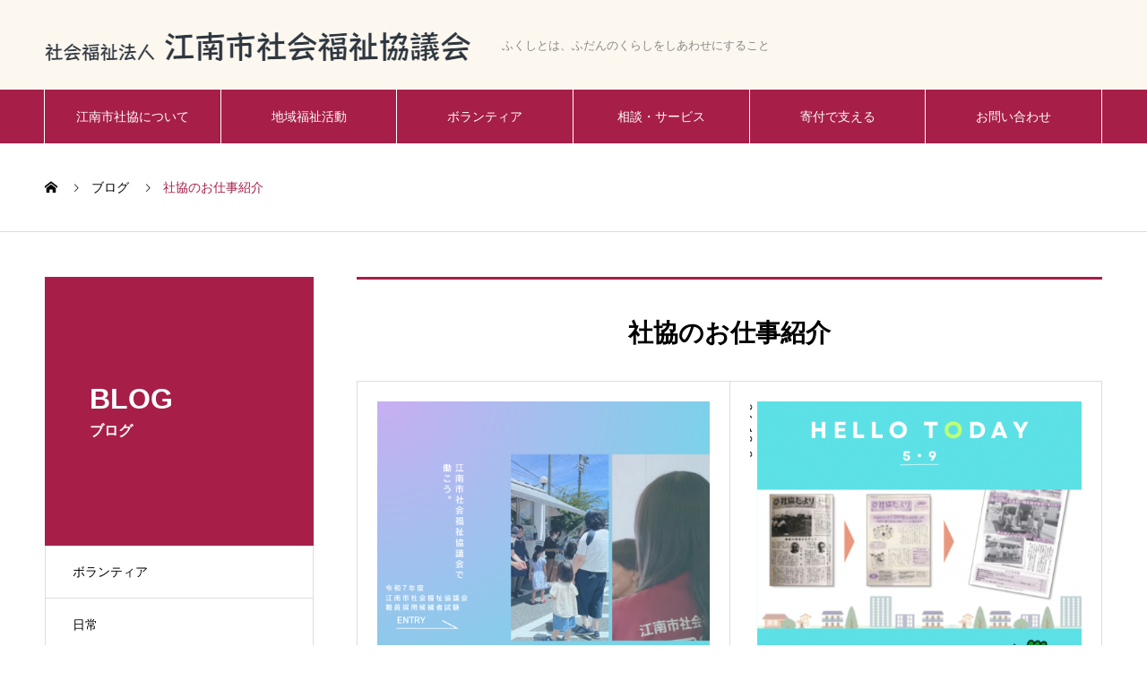

--- FILE ---
content_type: text/html; charset=UTF-8
request_url: https://www.konan-shakyo.or.jp/archives/category/%E7%A4%BE%E5%8D%94%E3%81%AE%E3%81%8A%E4%BB%95%E4%BA%8B%E7%B4%B9%E4%BB%8B
body_size: 57146
content:
<!DOCTYPE html>
<html lang="ja" prefix="og: http://ogp.me/ns#">
<head>
<meta charset="UTF-8">
  <meta name="viewport" content="width=device-width, initial-scale=1">
  <meta name="description" content="">
  <title>社協のお仕事紹介に関する記事一覧 &#8211; 江南市社会福祉協議会</title>
<meta name='robots' content='max-image-preview:large' />
<link rel='dns-prefetch' href='//www.google.com' />
<link rel="alternate" type="application/rss+xml" title="江南市社会福祉協議会 &raquo; フィード" href="https://www.konan-shakyo.or.jp/feed" />
<link rel="alternate" type="application/rss+xml" title="江南市社会福祉協議会 &raquo; コメントフィード" href="https://www.konan-shakyo.or.jp/comments/feed" />
<link rel="alternate" type="application/rss+xml" title="江南市社会福祉協議会 &raquo; 社協のお仕事紹介 カテゴリーのフィード" href="https://www.konan-shakyo.or.jp/archives/category/%e7%a4%be%e5%8d%94%e3%81%ae%e3%81%8a%e4%bb%95%e4%ba%8b%e7%b4%b9%e4%bb%8b/feed" />
<style id='wp-img-auto-sizes-contain-inline-css' type='text/css'>
img:is([sizes=auto i],[sizes^="auto," i]){contain-intrinsic-size:3000px 1500px}
/*# sourceURL=wp-img-auto-sizes-contain-inline-css */
</style>
<style id='wp-block-library-inline-css' type='text/css'>
:root{--wp-block-synced-color:#7a00df;--wp-block-synced-color--rgb:122,0,223;--wp-bound-block-color:var(--wp-block-synced-color);--wp-editor-canvas-background:#ddd;--wp-admin-theme-color:#007cba;--wp-admin-theme-color--rgb:0,124,186;--wp-admin-theme-color-darker-10:#006ba1;--wp-admin-theme-color-darker-10--rgb:0,107,160.5;--wp-admin-theme-color-darker-20:#005a87;--wp-admin-theme-color-darker-20--rgb:0,90,135;--wp-admin-border-width-focus:2px}@media (min-resolution:192dpi){:root{--wp-admin-border-width-focus:1.5px}}.wp-element-button{cursor:pointer}:root .has-very-light-gray-background-color{background-color:#eee}:root .has-very-dark-gray-background-color{background-color:#313131}:root .has-very-light-gray-color{color:#eee}:root .has-very-dark-gray-color{color:#313131}:root .has-vivid-green-cyan-to-vivid-cyan-blue-gradient-background{background:linear-gradient(135deg,#00d084,#0693e3)}:root .has-purple-crush-gradient-background{background:linear-gradient(135deg,#34e2e4,#4721fb 50%,#ab1dfe)}:root .has-hazy-dawn-gradient-background{background:linear-gradient(135deg,#faaca8,#dad0ec)}:root .has-subdued-olive-gradient-background{background:linear-gradient(135deg,#fafae1,#67a671)}:root .has-atomic-cream-gradient-background{background:linear-gradient(135deg,#fdd79a,#004a59)}:root .has-nightshade-gradient-background{background:linear-gradient(135deg,#330968,#31cdcf)}:root .has-midnight-gradient-background{background:linear-gradient(135deg,#020381,#2874fc)}:root{--wp--preset--font-size--normal:16px;--wp--preset--font-size--huge:42px}.has-regular-font-size{font-size:1em}.has-larger-font-size{font-size:2.625em}.has-normal-font-size{font-size:var(--wp--preset--font-size--normal)}.has-huge-font-size{font-size:var(--wp--preset--font-size--huge)}.has-text-align-center{text-align:center}.has-text-align-left{text-align:left}.has-text-align-right{text-align:right}.has-fit-text{white-space:nowrap!important}#end-resizable-editor-section{display:none}.aligncenter{clear:both}.items-justified-left{justify-content:flex-start}.items-justified-center{justify-content:center}.items-justified-right{justify-content:flex-end}.items-justified-space-between{justify-content:space-between}.screen-reader-text{border:0;clip-path:inset(50%);height:1px;margin:-1px;overflow:hidden;padding:0;position:absolute;width:1px;word-wrap:normal!important}.screen-reader-text:focus{background-color:#ddd;clip-path:none;color:#444;display:block;font-size:1em;height:auto;left:5px;line-height:normal;padding:15px 23px 14px;text-decoration:none;top:5px;width:auto;z-index:100000}html :where(.has-border-color){border-style:solid}html :where([style*=border-top-color]){border-top-style:solid}html :where([style*=border-right-color]){border-right-style:solid}html :where([style*=border-bottom-color]){border-bottom-style:solid}html :where([style*=border-left-color]){border-left-style:solid}html :where([style*=border-width]){border-style:solid}html :where([style*=border-top-width]){border-top-style:solid}html :where([style*=border-right-width]){border-right-style:solid}html :where([style*=border-bottom-width]){border-bottom-style:solid}html :where([style*=border-left-width]){border-left-style:solid}html :where(img[class*=wp-image-]){height:auto;max-width:100%}:where(figure){margin:0 0 1em}html :where(.is-position-sticky){--wp-admin--admin-bar--position-offset:var(--wp-admin--admin-bar--height,0px)}@media screen and (max-width:600px){html :where(.is-position-sticky){--wp-admin--admin-bar--position-offset:0px}}

/*# sourceURL=wp-block-library-inline-css */
</style><style id='global-styles-inline-css' type='text/css'>
:root{--wp--preset--aspect-ratio--square: 1;--wp--preset--aspect-ratio--4-3: 4/3;--wp--preset--aspect-ratio--3-4: 3/4;--wp--preset--aspect-ratio--3-2: 3/2;--wp--preset--aspect-ratio--2-3: 2/3;--wp--preset--aspect-ratio--16-9: 16/9;--wp--preset--aspect-ratio--9-16: 9/16;--wp--preset--color--black: #000000;--wp--preset--color--cyan-bluish-gray: #abb8c3;--wp--preset--color--white: #ffffff;--wp--preset--color--pale-pink: #f78da7;--wp--preset--color--vivid-red: #cf2e2e;--wp--preset--color--luminous-vivid-orange: #ff6900;--wp--preset--color--luminous-vivid-amber: #fcb900;--wp--preset--color--light-green-cyan: #7bdcb5;--wp--preset--color--vivid-green-cyan: #00d084;--wp--preset--color--pale-cyan-blue: #8ed1fc;--wp--preset--color--vivid-cyan-blue: #0693e3;--wp--preset--color--vivid-purple: #9b51e0;--wp--preset--gradient--vivid-cyan-blue-to-vivid-purple: linear-gradient(135deg,rgb(6,147,227) 0%,rgb(155,81,224) 100%);--wp--preset--gradient--light-green-cyan-to-vivid-green-cyan: linear-gradient(135deg,rgb(122,220,180) 0%,rgb(0,208,130) 100%);--wp--preset--gradient--luminous-vivid-amber-to-luminous-vivid-orange: linear-gradient(135deg,rgb(252,185,0) 0%,rgb(255,105,0) 100%);--wp--preset--gradient--luminous-vivid-orange-to-vivid-red: linear-gradient(135deg,rgb(255,105,0) 0%,rgb(207,46,46) 100%);--wp--preset--gradient--very-light-gray-to-cyan-bluish-gray: linear-gradient(135deg,rgb(238,238,238) 0%,rgb(169,184,195) 100%);--wp--preset--gradient--cool-to-warm-spectrum: linear-gradient(135deg,rgb(74,234,220) 0%,rgb(151,120,209) 20%,rgb(207,42,186) 40%,rgb(238,44,130) 60%,rgb(251,105,98) 80%,rgb(254,248,76) 100%);--wp--preset--gradient--blush-light-purple: linear-gradient(135deg,rgb(255,206,236) 0%,rgb(152,150,240) 100%);--wp--preset--gradient--blush-bordeaux: linear-gradient(135deg,rgb(254,205,165) 0%,rgb(254,45,45) 50%,rgb(107,0,62) 100%);--wp--preset--gradient--luminous-dusk: linear-gradient(135deg,rgb(255,203,112) 0%,rgb(199,81,192) 50%,rgb(65,88,208) 100%);--wp--preset--gradient--pale-ocean: linear-gradient(135deg,rgb(255,245,203) 0%,rgb(182,227,212) 50%,rgb(51,167,181) 100%);--wp--preset--gradient--electric-grass: linear-gradient(135deg,rgb(202,248,128) 0%,rgb(113,206,126) 100%);--wp--preset--gradient--midnight: linear-gradient(135deg,rgb(2,3,129) 0%,rgb(40,116,252) 100%);--wp--preset--font-size--small: 13px;--wp--preset--font-size--medium: 20px;--wp--preset--font-size--large: 36px;--wp--preset--font-size--x-large: 42px;--wp--preset--spacing--20: 0.44rem;--wp--preset--spacing--30: 0.67rem;--wp--preset--spacing--40: 1rem;--wp--preset--spacing--50: 1.5rem;--wp--preset--spacing--60: 2.25rem;--wp--preset--spacing--70: 3.38rem;--wp--preset--spacing--80: 5.06rem;--wp--preset--shadow--natural: 6px 6px 9px rgba(0, 0, 0, 0.2);--wp--preset--shadow--deep: 12px 12px 50px rgba(0, 0, 0, 0.4);--wp--preset--shadow--sharp: 6px 6px 0px rgba(0, 0, 0, 0.2);--wp--preset--shadow--outlined: 6px 6px 0px -3px rgb(255, 255, 255), 6px 6px rgb(0, 0, 0);--wp--preset--shadow--crisp: 6px 6px 0px rgb(0, 0, 0);}:where(.is-layout-flex){gap: 0.5em;}:where(.is-layout-grid){gap: 0.5em;}body .is-layout-flex{display: flex;}.is-layout-flex{flex-wrap: wrap;align-items: center;}.is-layout-flex > :is(*, div){margin: 0;}body .is-layout-grid{display: grid;}.is-layout-grid > :is(*, div){margin: 0;}:where(.wp-block-columns.is-layout-flex){gap: 2em;}:where(.wp-block-columns.is-layout-grid){gap: 2em;}:where(.wp-block-post-template.is-layout-flex){gap: 1.25em;}:where(.wp-block-post-template.is-layout-grid){gap: 1.25em;}.has-black-color{color: var(--wp--preset--color--black) !important;}.has-cyan-bluish-gray-color{color: var(--wp--preset--color--cyan-bluish-gray) !important;}.has-white-color{color: var(--wp--preset--color--white) !important;}.has-pale-pink-color{color: var(--wp--preset--color--pale-pink) !important;}.has-vivid-red-color{color: var(--wp--preset--color--vivid-red) !important;}.has-luminous-vivid-orange-color{color: var(--wp--preset--color--luminous-vivid-orange) !important;}.has-luminous-vivid-amber-color{color: var(--wp--preset--color--luminous-vivid-amber) !important;}.has-light-green-cyan-color{color: var(--wp--preset--color--light-green-cyan) !important;}.has-vivid-green-cyan-color{color: var(--wp--preset--color--vivid-green-cyan) !important;}.has-pale-cyan-blue-color{color: var(--wp--preset--color--pale-cyan-blue) !important;}.has-vivid-cyan-blue-color{color: var(--wp--preset--color--vivid-cyan-blue) !important;}.has-vivid-purple-color{color: var(--wp--preset--color--vivid-purple) !important;}.has-black-background-color{background-color: var(--wp--preset--color--black) !important;}.has-cyan-bluish-gray-background-color{background-color: var(--wp--preset--color--cyan-bluish-gray) !important;}.has-white-background-color{background-color: var(--wp--preset--color--white) !important;}.has-pale-pink-background-color{background-color: var(--wp--preset--color--pale-pink) !important;}.has-vivid-red-background-color{background-color: var(--wp--preset--color--vivid-red) !important;}.has-luminous-vivid-orange-background-color{background-color: var(--wp--preset--color--luminous-vivid-orange) !important;}.has-luminous-vivid-amber-background-color{background-color: var(--wp--preset--color--luminous-vivid-amber) !important;}.has-light-green-cyan-background-color{background-color: var(--wp--preset--color--light-green-cyan) !important;}.has-vivid-green-cyan-background-color{background-color: var(--wp--preset--color--vivid-green-cyan) !important;}.has-pale-cyan-blue-background-color{background-color: var(--wp--preset--color--pale-cyan-blue) !important;}.has-vivid-cyan-blue-background-color{background-color: var(--wp--preset--color--vivid-cyan-blue) !important;}.has-vivid-purple-background-color{background-color: var(--wp--preset--color--vivid-purple) !important;}.has-black-border-color{border-color: var(--wp--preset--color--black) !important;}.has-cyan-bluish-gray-border-color{border-color: var(--wp--preset--color--cyan-bluish-gray) !important;}.has-white-border-color{border-color: var(--wp--preset--color--white) !important;}.has-pale-pink-border-color{border-color: var(--wp--preset--color--pale-pink) !important;}.has-vivid-red-border-color{border-color: var(--wp--preset--color--vivid-red) !important;}.has-luminous-vivid-orange-border-color{border-color: var(--wp--preset--color--luminous-vivid-orange) !important;}.has-luminous-vivid-amber-border-color{border-color: var(--wp--preset--color--luminous-vivid-amber) !important;}.has-light-green-cyan-border-color{border-color: var(--wp--preset--color--light-green-cyan) !important;}.has-vivid-green-cyan-border-color{border-color: var(--wp--preset--color--vivid-green-cyan) !important;}.has-pale-cyan-blue-border-color{border-color: var(--wp--preset--color--pale-cyan-blue) !important;}.has-vivid-cyan-blue-border-color{border-color: var(--wp--preset--color--vivid-cyan-blue) !important;}.has-vivid-purple-border-color{border-color: var(--wp--preset--color--vivid-purple) !important;}.has-vivid-cyan-blue-to-vivid-purple-gradient-background{background: var(--wp--preset--gradient--vivid-cyan-blue-to-vivid-purple) !important;}.has-light-green-cyan-to-vivid-green-cyan-gradient-background{background: var(--wp--preset--gradient--light-green-cyan-to-vivid-green-cyan) !important;}.has-luminous-vivid-amber-to-luminous-vivid-orange-gradient-background{background: var(--wp--preset--gradient--luminous-vivid-amber-to-luminous-vivid-orange) !important;}.has-luminous-vivid-orange-to-vivid-red-gradient-background{background: var(--wp--preset--gradient--luminous-vivid-orange-to-vivid-red) !important;}.has-very-light-gray-to-cyan-bluish-gray-gradient-background{background: var(--wp--preset--gradient--very-light-gray-to-cyan-bluish-gray) !important;}.has-cool-to-warm-spectrum-gradient-background{background: var(--wp--preset--gradient--cool-to-warm-spectrum) !important;}.has-blush-light-purple-gradient-background{background: var(--wp--preset--gradient--blush-light-purple) !important;}.has-blush-bordeaux-gradient-background{background: var(--wp--preset--gradient--blush-bordeaux) !important;}.has-luminous-dusk-gradient-background{background: var(--wp--preset--gradient--luminous-dusk) !important;}.has-pale-ocean-gradient-background{background: var(--wp--preset--gradient--pale-ocean) !important;}.has-electric-grass-gradient-background{background: var(--wp--preset--gradient--electric-grass) !important;}.has-midnight-gradient-background{background: var(--wp--preset--gradient--midnight) !important;}.has-small-font-size{font-size: var(--wp--preset--font-size--small) !important;}.has-medium-font-size{font-size: var(--wp--preset--font-size--medium) !important;}.has-large-font-size{font-size: var(--wp--preset--font-size--large) !important;}.has-x-large-font-size{font-size: var(--wp--preset--font-size--x-large) !important;}
/*# sourceURL=global-styles-inline-css */
</style>

<style id='classic-theme-styles-inline-css' type='text/css'>
/*! This file is auto-generated */
.wp-block-button__link{color:#fff;background-color:#32373c;border-radius:9999px;box-shadow:none;text-decoration:none;padding:calc(.667em + 2px) calc(1.333em + 2px);font-size:1.125em}.wp-block-file__button{background:#32373c;color:#fff;text-decoration:none}
/*# sourceURL=/wp-includes/css/classic-themes.min.css */
</style>
<link rel='stylesheet' id='contact-form-7-css' href='https://www.konan-shakyo.or.jp/wp-content/plugins/contact-form-7/includes/css/styles.css?ver=6.1.4' type='text/css' media='all' />
<link rel='stylesheet' id='contact-form-7-confirm-css' href='https://www.konan-shakyo.or.jp/wp-content/plugins/contact-form-7-add-confirm/includes/css/styles.css?ver=5.1' type='text/css' media='all' />
<link rel='stylesheet' id='nano-style-css' href='https://www.konan-shakyo.or.jp/wp-content/themes/nano_tcd065/style.css?ver=1.6.2' type='text/css' media='all' />
<script type="text/javascript" src="https://www.konan-shakyo.or.jp/wp-includes/js/jquery/jquery.min.js?ver=3.7.1" id="jquery-core-js"></script>
<script type="text/javascript" src="https://www.konan-shakyo.or.jp/wp-includes/js/jquery/jquery-migrate.min.js?ver=3.4.1" id="jquery-migrate-js"></script>
<link rel="https://api.w.org/" href="https://www.konan-shakyo.or.jp/wp-json/" /><link rel="alternate" title="JSON" type="application/json" href="https://www.konan-shakyo.or.jp/wp-json/wp/v2/categories/52" /><link rel="shortcut icon" href="https://www.konan-shakyo.or.jp/wp-content/uploads/2021/03/メイン３.png">
<style>
.c-comment__form-submit:hover,.p-cb__item-btn a,.c-pw__btn,.p-readmore__btn:hover,.p-page-links a:hover span,.p-page-links > span,.p-pager a:hover,.p-pager span,.p-pagetop:focus,.p-pagetop:hover,.p-widget__title{background: #a71f48}.p-breadcrumb__item{color: #a71f48}.widget_nav_menu a:hover,.p-article02 a:hover .p-article02__title{color: #771327}.p-entry__body a,.custom-html-widget a{color: #a71f48}body{font-family: Verdana, "Hiragino Kaku Gothic ProN", "ヒラギノ角ゴ ProN W3", "メイリオ", Meiryo, sans-serif}.c-logo,.p-page-header__title,.p-banner__title,.p-cover__title,.p-archive-header__title,.p-article05__title,.p-article09__title,.p-cb__item-title,.p-article11__title,.p-article12__title,.p-index-content01__title,.p-header-content__title,.p-megamenu01__item-list > li > a,.p-article13__title,.p-megamenu02__title,.p-cover__header-title{font-family: Verdana, "Hiragino Kaku Gothic ProN", "ヒラギノ角ゴ ProN W3", "メイリオ", Meiryo, sans-serif}.p-hover-effect--type1:hover img{-webkit-transform: scale(1.2);transform: scale(1.2)}.p-blog__title{color: #000000;font-size: 28px}.p-cat--2{color: #1e73be;border: 1px solid #1e73be}.p-cat--1{color: ;border: 1px solid }.p-cat--50{color: #5dff4f;border: 1px solid #5dff4f}.p-cat--52{color: #8e3611;border: 1px solid #8e3611}.p-cat--8{color: #dd237a;border: 1px solid #dd237a}.p-cat--5{color: #f2d813;border: 1px solid #f2d813}.p-cat--6{color: #db8132;border: 1px solid #db8132}.p-cat--12{color: #35892a;border: 1px solid #35892a}.p-cat--56{color: #8224e3;border: 1px solid #8224e3}.p-cat--9{color: #1860a0;border: 1px solid #1860a0}.p-article04:hover a .p-article04__title{color: #771327}.p-article06__content{border-left: 4px solid #d80100}.p-article06__title a:hover{color: #d80100}.p-article06__cat:hover{background: #d80100}.l-header{background: #fcf7ef}.l-header--fixed.is-active{background: #fcf7ef}.l-header__desc{color: #898989;font-size: 13px}.l-header__nav{background: #a71f48}.p-global-nav > li > a,.p-menu-btn{color: #ffffff}.p-global-nav > li > a:hover,.p-global-nav > .current-menu-item > a{background: #771327;color: #ffffff}.p-global-nav .sub-menu a{background: #a71f48;color: #ffffff}.p-global-nav .sub-menu a:hover{background: #771327;color: #ffffff}.p-global-nav .menu-item-has-children > a > .p-global-nav__toggle::before{border-color: #ffffff}.p-megamenu02::before{background: #a71f48}.p-megamenu02__list a:hover .p-article13__title{color: #a71f48}.p-footer-banners{background: #fcf7ef}.p-info{background: #ffffff;color: #000000}.p-info__logo{font-size: 40px}.p-info__desc{color: #545454;font-size: 16px}.p-footer-widgets{background: ;color: }.p-footer-widget__title{color: }.p-footer-nav{background: ;color: }.p-footer-nav a{color: }.p-footer-nav a:hover{color: }.p-copyright{background: #a71f48}.p-blog__title,.p-entry,.p-headline,.p-cat-list__title{border-top: 3px solid #a71f48}.p-works-entry__header{border-bottom: 3px solid #a71f48}.p-article01 a:hover .p-article01__title,.p-article03 a:hover .p-article03__title,.p-article05__link,.p-article08__title a:hover,.p-article09__link,.p-article07 a:hover .p-article07__title,.p-article10 a:hover .p-article10__title{color: #a71f48}.p-page-header,.p-list__item a::before,.p-cover__header,.p-works-entry__cat:hover,.p-service-cat-header{background: #a71f48}.p-page-header__title,.p-cover__header-title{color: #ffffff;font-size: 32px}.p-page-header__sub,.p-cover__header-sub{color: #ffffff;font-size: 16px}@media screen and (max-width: 767px) {.p-blog__title{font-size: 24px}.p-list .is-current > a{color: #a71f48}}@media screen and (max-width: 1199px) {.p-global-nav > li > a,.p-global-nav > li > a:hover{background: #a71f48;color: #ffffff}}@media screen and (max-width: 991px) {.p-page-header__title,.p-cover__header-title{font-size: 22px}.p-page-header__sub,.p-cover__header-sub{font-size: 14px}}@keyframes loading-square-loader {
  0% { box-shadow: 16px -8px rgba(167, 31, 72, 0), 32px 0 rgba(167, 31, 72, 0), 0 -16px rgba(167, 31, 72, 0), 16px -16px rgba(167, 31, 72, 0), 32px -16px rgba(167, 31, 72, 0), 0 -32px rgba(167, 31, 72, 0), 16px -32px rgba(167, 31, 72, 0), 32px -32px rgba(242, 205, 123, 0); }
  5% { box-shadow: 16px -8px rgba(167, 31, 72, 0), 32px 0 rgba(167, 31, 72, 0), 0 -16px rgba(167, 31, 72, 0), 16px -16px rgba(167, 31, 72, 0), 32px -16px rgba(167, 31, 72, 0), 0 -32px rgba(167, 31, 72, 0), 16px -32px rgba(167, 31, 72, 0), 32px -32px rgba(242, 205, 123, 0); }
  10% { box-shadow: 16px 0 rgba(167, 31, 72, 1), 32px -8px rgba(167, 31, 72, 0), 0 -16px rgba(167, 31, 72, 0), 16px -16px rgba(167, 31, 72, 0), 32px -16px rgba(167, 31, 72, 0), 0 -32px rgba(167, 31, 72, 0), 16px -32px rgba(167, 31, 72, 0), 32px -32px rgba(242, 205, 123, 0); }
  15% { box-shadow: 16px 0 rgba(167, 31, 72, 1), 32px 0 rgba(167, 31, 72, 1), 0 -24px rgba(167, 31, 72, 0), 16px -16px rgba(167, 31, 72, 0), 32px -16px rgba(167, 31, 72, 0), 0 -32px rgba(167, 31, 72, 0), 16px -32px rgba(167, 31, 72, 0), 32px -32px rgba(242, 205, 123, 0); }
  20% { box-shadow: 16px 0 rgba(167, 31, 72, 1), 32px 0 rgba(167, 31, 72, 1), 0 -16px rgba(167, 31, 72, 1), 16px -24px rgba(167, 31, 72, 0), 32px -16px rgba(167, 31, 72, 0), 0 -32px rgba(167, 31, 72, 0), 16px -32px rgba(167, 31, 72, 0), 32px -32px rgba(242, 205, 123, 0); }
  25% { box-shadow: 16px 0 rgba(167, 31, 72, 1), 32px 0 rgba(167, 31, 72, 1), 0 -16px rgba(167, 31, 72, 1), 16px -16px rgba(167, 31, 72, 1), 32px -24px rgba(167, 31, 72, 0), 0 -32px rgba(167, 31, 72, 0), 16px -32px rgba(167, 31, 72, 0), 32px -32px rgba(242, 205, 123, 0); }
  30% { box-shadow: 16px 0 rgba(167, 31, 72, 1), 32px 0 rgba(167, 31, 72, 1), 0 -16px rgba(167, 31, 72, 1), 16px -16px rgba(167, 31, 72, 1), 32px -16px rgba(167, 31, 72, 1), 0 -50px rgba(167, 31, 72, 0), 16px -32px rgba(167, 31, 72, 0), 32px -32px rgba(242, 205, 123, 0); }
  35% { box-shadow: 16px 0 rgba(167, 31, 72, 1), 32px 0 rgba(167, 31, 72, 1), 0 -16px rgba(167, 31, 72, 1), 16px -16px rgba(167, 31, 72, 1), 32px -16px rgba(167, 31, 72, 1), 0 -32px rgba(167, 31, 72, 1), 16px -50px rgba(167, 31, 72, 0), 32px -32px rgba(242, 205, 123, 0); }
  40% { box-shadow: 16px 0 rgba(167, 31, 72, 1), 32px 0 rgba(167, 31, 72, 1), 0 -16px rgba(167, 31, 72, 1), 16px -16px rgba(167, 31, 72, 1), 32px -16px rgba(167, 31, 72, 1), 0 -32px rgba(167, 31, 72, 1), 16px -32px rgba(167, 31, 72, 1), 32px -50px rgba(242, 205, 123, 0); }
  45%, 55% { box-shadow: 16px 0 rgba(167, 31, 72, 1), 32px 0 rgba(167, 31, 72, 1), 0 -16px rgba(167, 31, 72, 1), 16px -16px rgba(167, 31, 72, 1), 32px -16px rgba(167, 31, 72, 1), 0 -32px rgba(167, 31, 72, 1), 16px -32px rgba(167, 31, 72, 1), 32px -32px rgba(119, 19, 39, 1); }
  60% { box-shadow: 16px 8px rgba(167, 31, 72, 0), 32px 0 rgba(167, 31, 72, 1), 0 -16px rgba(167, 31, 72, 1), 16px -16px rgba(167, 31, 72, 1), 32px -16px rgba(167, 31, 72, 1), 0 -32px rgba(167, 31, 72, 1), 16px -32px rgba(167, 31, 72, 1), 32px -32px rgba(119, 19, 39, 1); }
  65% { box-shadow: 16px 8px rgba(167, 31, 72, 0), 32px 8px rgba(167, 31, 72, 0), 0 -16px rgba(167, 31, 72, 1), 16px -16px rgba(167, 31, 72, 1), 32px -16px rgba(167, 31, 72, 1), 0 -32px rgba(167, 31, 72, 1), 16px -32px rgba(167, 31, 72, 1), 32px -32px rgba(119, 19, 39, 1); }
  70% { box-shadow: 16px 8px rgba(167, 31, 72, 0), 32px 8px rgba(167, 31, 72, 0), 0 -8px rgba(167, 31, 72, 0), 16px -16px rgba(167, 31, 72, 1), 32px -16px rgba(167, 31, 72, 1), 0 -32px rgba(167, 31, 72, 1), 16px -32px rgba(167, 31, 72, 1), 32px -32px rgba(119, 19, 39, 1); }
  75% { box-shadow: 16px 8px rgba(167, 31, 72, 0), 32px 8px rgba(167, 31, 72, 0), 0 -8px rgba(167, 31, 72, 0), 16px -8px rgba(167, 31, 72, 0), 32px -16px rgba(167, 31, 72, 1), 0 -32px rgba(167, 31, 72, 1), 16px -32px rgba(167, 31, 72, 1), 32px -32px rgba(119, 19, 39, 1); }
  80% { box-shadow: 16px 8px rgba(167, 31, 72, 0), 32px 8px rgba(167, 31, 72, 0), 0 -8px rgba(167, 31, 72, 0), 16px -8px rgba(167, 31, 72, 0), 32px -8px rgba(167, 31, 72, 0), 0 -32px rgba(167, 31, 72, 1), 16px -32px rgba(167, 31, 72, 1), 32px -32px rgba(119, 19, 39, 1); }
  85% { box-shadow: 16px 8px rgba(167, 31, 72, 0), 32px 8px rgba(167, 31, 72, 0), 0 -8px rgba(167, 31, 72, 0), 16px -8px rgba(167, 31, 72, 0), 32px -8px rgba(167, 31, 72, 0), 0 -24px rgba(167, 31, 72, 0), 16px -32px rgba(167, 31, 72, 1), 32px -32px rgba(119, 19, 39, 1); }
  90% { box-shadow: 16px 8px rgba(167, 31, 72, 0), 32px 8px rgba(167, 31, 72, 0), 0 -8px rgba(167, 31, 72, 0), 16px -8px rgba(167, 31, 72, 0), 32px -8px rgba(167, 31, 72, 0), 0 -24px rgba(167, 31, 72, 0), 16px -24px rgba(167, 31, 72, 0), 32px -32px rgba(119, 19, 39, 1); }
  95%, 100% { box-shadow: 16px 8px rgba(167, 31, 72, 0), 32px 8px rgba(167, 31, 72, 0), 0 -8px rgba(167, 31, 72, 0), 16px -8px rgba(167, 31, 72, 0), 32px -8px rgba(167, 31, 72, 0), 0 -24px rgba(167, 31, 72, 0), 16px -24px rgba(167, 31, 72, 0), 32px -24px rgba(119, 19, 39, 0); }
}
.c-load--type2:before { box-shadow: 16px 0 0 rgba(167, 31, 72, 1), 32px 0 0 rgba(167, 31, 72, 1), 0 -16px 0 rgba(167, 31, 72, 1), 16px -16px 0 rgba(167, 31, 72, 1), 32px -16px 0 rgba(167, 31, 72, 1), 0 -32px rgba(167, 31, 72, 1), 16px -32px rgba(167, 31, 72, 1), 32px -32px rgba(119, 19, 39, 0); }
.c-load--type2:after { background-color: rgba(119, 19, 39, 1); }
</style>
<link rel="icon" href="https://www.konan-shakyo.or.jp/wp-content/uploads/2025/01/cropped-41a3e2bfc13e1bbab571c723c5a24c70-32x32.png" sizes="32x32" />
<link rel="icon" href="https://www.konan-shakyo.or.jp/wp-content/uploads/2025/01/cropped-41a3e2bfc13e1bbab571c723c5a24c70-192x192.png" sizes="192x192" />
<link rel="apple-touch-icon" href="https://www.konan-shakyo.or.jp/wp-content/uploads/2025/01/cropped-41a3e2bfc13e1bbab571c723c5a24c70-180x180.png" />
<meta name="msapplication-TileImage" content="https://www.konan-shakyo.or.jp/wp-content/uploads/2025/01/cropped-41a3e2bfc13e1bbab571c723c5a24c70-270x270.png" />
		<style type="text/css" id="wp-custom-css">
			.ggmap {
position: relative;
padding-bottom: 56.25%;
padding-top: 30px;
height: 0;
overflow: hidden;
}
 
.ggmap iframe,
.ggmap object,
.ggmap embed {
position: absolute;
top: 0;
left: 0;
width: 100%;
height: 100%;
}

.button01{
    width:270px;
    font-size:20px;
    font-weight:bold;
    text-decoration:none;
    display:block;
    text-align:center;
    padding:5px 5px 5px 5px;
	  margin-bottom:30px;
    color:#fff;
    background-color:#f48c81;
    border-radius:10px;
}

.button02{
    width:270px;
    font-size:20px;
    font-weight:bold;
    text-decoration:none;
    display:block;
    text-align:center;
    padding:5px 0 5px;
	  margin-bottom:30px;
    color:#fff;
    background-color:#f9be5b;
    border-radius:10px;
}

.button03{
    width:270px;
    font-size:20px;
    font-weight:bold;
    text-decoration:none;
    display:block;
    text-align:center;
    padding:5px 0 5px;
		margin-bottom:30px;
    color:#fff;
    background-color:#8bc974;
    border-radius:10px;
}

.p-menu-btn {
    color: #000;
}

.grecaptcha-badge { visibility: hidden; }		</style>
		</head>
<body class="archive category category-52 wp-theme-nano_tcd065">

  <div id="site_loader_overlay">
  <div id="site_loader_animation" class="c-load--type2">
      </div>
</div>

  <header id="js-header" class="l-header">
    <div class="l-header__inner l-inner">

      <div class="l-header__logo c-logo">
    <a href="https://www.konan-shakyo.or.jp/">
    <img src="https://www.konan-shakyo.or.jp/wp-content/uploads/2021/05/logo-7.png" alt="江南市社会福祉協議会" width="480">
  </a>
  </div>

      <p class="l-header__desc">ふくしとは、ふだんのくらしをしあわせにすること</p>

      
   
    </div>
    <button id="js-menu-btn" class="p-menu-btn c-menu-btn"></button>
    <nav id="js-header__nav" class="l-header__nav">
      <ul id="js-global-nav" class="p-global-nav l-inner"><li id="menu-item-36" class="menu-item menu-item-type-custom menu-item-object-custom menu-item-has-children menu-item-36"><a href="https://www.konan-shakyo.or.jp/archives/about">江南市社協について<span class="p-global-nav__toggle"></span></a>
<ul class="sub-menu">
	<li id="menu-item-37" class="menu-item menu-item-type-post_type menu-item-object-company menu-item-37"><a href="https://www.konan-shakyo.or.jp/archives/about/overview">概要と組織図<span class="p-global-nav__toggle"></span></a></li>
	<li id="menu-item-10410" class="menu-item menu-item-type-custom menu-item-object-custom menu-item-10410"><a href="https://www.konan-shakyo.or.jp/archives/about/keikaku">事業計画・報告<span class="p-global-nav__toggle"></span></a></li>
	<li id="menu-item-52" class="menu-item menu-item-type-custom menu-item-object-custom menu-item-52"><a href="https://www.konan-shakyo.or.jp/archives/about/guidebook">SNS<span class="p-global-nav__toggle"></span></a></li>
	<li id="menu-item-47" class="menu-item menu-item-type-custom menu-item-object-custom menu-item-47"><a href="https://www.konan-shakyo.or.jp/about/news/">社協だより<span class="p-global-nav__toggle"></span></a></li>
	<li id="menu-item-10359" class="menu-item menu-item-type-custom menu-item-object-custom menu-item-10359"><a href="https://www.konan-shakyo.or.jp/archives/about/syoku">採用情報<span class="p-global-nav__toggle"></span></a></li>
	<li id="menu-item-53" class="menu-item menu-item-type-custom menu-item-object-custom menu-item-53"><a href="https://www.konan-shakyo.or.jp/archives/about/access">アクセス<span class="p-global-nav__toggle"></span></a></li>
</ul>
</li>
<li id="menu-item-115" class="menu-item menu-item-type-post_type menu-item-object-page menu-item-has-children menu-item-115"><a href="https://www.konan-shakyo.or.jp/activity">地域福祉活動<span class="p-global-nav__toggle"></span></a>
<ul class="sub-menu">
	<li id="menu-item-136" class="menu-item menu-item-type-post_type menu-item-object-page menu-item-136"><a href="https://www.konan-shakyo.or.jp/children">児童福祉事業の推進<span class="p-global-nav__toggle"></span></a></li>
	<li id="menu-item-135" class="menu-item menu-item-type-post_type menu-item-object-page menu-item-135"><a href="https://www.konan-shakyo.or.jp/elderly">高齢者福祉事業<span class="p-global-nav__toggle"></span></a></li>
	<li id="menu-item-133" class="menu-item menu-item-type-post_type menu-item-object-page menu-item-133"><a href="https://www.konan-shakyo.or.jp/welfareeducation">福祉教育事業<span class="p-global-nav__toggle"></span></a></li>
	<li id="menu-item-132" class="menu-item menu-item-type-post_type menu-item-object-page menu-item-132"><a href="https://www.konan-shakyo.or.jp/salon">ふれあい・いきいきサロンの推進<span class="p-global-nav__toggle"></span></a></li>
	<li id="menu-item-131" class="menu-item menu-item-type-post_type menu-item-object-page menu-item-131"><a href="https://www.konan-shakyo.or.jp/fund">共同募金事業<span class="p-global-nav__toggle"></span></a></li>
	<li id="menu-item-130" class="menu-item menu-item-type-post_type menu-item-object-page menu-item-130"><a href="https://www.konan-shakyo.or.jp/community">地域の支え合い活動<span class="p-global-nav__toggle"></span></a></li>
</ul>
</li>
<li id="menu-item-35" class="menu-item menu-item-type-custom menu-item-object-custom menu-item-has-children menu-item-35"><a href="https://www.konan-shakyo.or.jp/volunteerabout">ボランティア<span class="p-global-nav__toggle"></span></a>
<ul class="sub-menu">
	<li id="menu-item-169" class="menu-item menu-item-type-post_type menu-item-object-page menu-item-169"><a href="https://www.konan-shakyo.or.jp/insurance">ボランティアセンター<span class="p-global-nav__toggle"></span></a></li>
	<li id="menu-item-168" class="menu-item menu-item-type-post_type menu-item-object-page menu-item-168"><a href="https://www.konan-shakyo.or.jp/introduction">社協登録ボランティア<span class="p-global-nav__toggle"></span></a></li>
	<li id="menu-item-10542" class="menu-item menu-item-type-post_type menu-item-object-page menu-item-10542"><a href="https://www.konan-shakyo.or.jp/idou2025">買い物支援と地域の見守り活動（移動スーパー事業）<span class="p-global-nav__toggle"></span></a></li>
	<li id="menu-item-10539" class="menu-item menu-item-type-post_type menu-item-object-page menu-item-10539"><a href="https://www.konan-shakyo.or.jp/kanmin">江南市SDGs官民共創プラットフォーム（官民連携）<span class="p-global-nav__toggle"></span></a></li>
</ul>
</li>
<li id="menu-item-41" class="menu-item menu-item-type-custom menu-item-object-custom menu-item-41"><a href="https://www.konan-shakyo.or.jp/serviceabout">相談・サービス<span class="p-global-nav__toggle"></span></a></li>
<li id="menu-item-46" class="menu-item menu-item-type-custom menu-item-object-custom menu-item-46"><a href="https://www.konan-shakyo.or.jp/kifu">寄付で支える<span class="p-global-nav__toggle"></span></a></li>
<li id="menu-item-152" class="menu-item menu-item-type-custom menu-item-object-custom menu-item-152"><a href="https://www.konan-shakyo.or.jp/contact/">お問い合わせ<span class="p-global-nav__toggle"></span></a></li>
</ul>      <button id="js-header__nav-close" class="l-header__nav-close p-close-btn">閉じる</button>
    </nav>

    
  </header>
  <main class="l-main">
<ol class="p-breadcrumb c-breadcrumb l-inner" itemscope itemtype="http://schema.org/BreadcrumbList">
<li class="p-breadcrumb__item c-breadcrumb__item c-breadcrumb__item--home" itemprop="itemListElement" itemscope itemtype="http://schema.org/ListItem"><a href="https://www.konan-shakyo.or.jp/" itemprop="item"><span itemprop="name">HOME</span></a><meta itemprop="position" content="1"></li>
<li class="p-breadcrumb__item c-breadcrumb__item" itemprop="itemListElement" itemscope itemtype="http://schema.org/ListItem"><a href="https://www.konan-shakyo.or.jp/shakyoblog" itemprop="item"><span itemprop="name">ブログ</span></a><meta itemprop="position" content="2"></li>
<li class="p-breadcrumb__item c-breadcrumb__item" itemprop="itemListElement" itemscope itemtype="http://schema.org/ListItem"><span itemprop="name">社協のお仕事紹介</span><meta itemprop="position" content="3"></li>
</ol>

<div class="l-contents l-contents--grid">
  <div class="l-contents__inner l-inner">
    <header class="l-page-header">
  <div class="p-page-header">
    <h1 class="p-page-header__title">BLOG</h1>
    <p class="p-page-header__sub">ブログ</p>
  </div>
  <ul id="js-list" class="p-list">
<li class="p-list__item"><a href="https://www.konan-shakyo.or.jp/archives/category/vola">ボランティア</a></li><li class="p-list__item"><a href="https://www.konan-shakyo.or.jp/archives/category/everyday">日常</a></li><li class="p-list__item"><a href="https://www.konan-shakyo.or.jp/archives/category/sc">生活支援コーディネーター</a></li><li class="p-list__item is-current is-parent"><a href="https://www.konan-shakyo.or.jp/archives/category/%e7%a4%be%e5%8d%94%e3%81%ae%e3%81%8a%e4%bb%95%e4%ba%8b%e7%b4%b9%e4%bb%8b">社協のお仕事紹介</a></li><li class="p-list__item"><a href="https://www.konan-shakyo.or.jp/archives/category/welfare">福祉教育</a></li><li class="p-list__item"><a href="https://www.konan-shakyo.or.jp/archives/category/event">講座・イベント</a></li></ul>
</header>
    <div class="l-primary">
      <section class="p-blog">
        <h2 class="p-blog__title">
          社協のお仕事紹介        </h2>
        <div class="p-blog__list">
                    <article class="p-blog__list-item p-article01" data-aos="custom-fade">
            <a class="p-hover-effect--type1" href="https://www.konan-shakyo.or.jp/archives/10494">
              <div class="p-article01__img">
                <img width="500" height="440" src="https://www.konan-shakyo.or.jp/wp-content/uploads/2025/05/0c54f1e40ed2ad11dfe9b467a3bbaac7-500x440.png" class="attachment-size1 size-size1 wp-post-image" alt="" decoding="async" fetchpriority="high" />              </div>
              <h3 class="p-article01__title">令和7年度江南市社会福祉協議会職員採用候補者試験</h3>
            </a>
            <p class="p-article01__excerpt">久しぶりの更新になります。最近はエアコンが必要な気候になってきましたね。 ただいま、令和8年4月1日採用に向け、江南市社会福祉協議会職員採用候補者試...</p>
                        <ul class="p-article01__meta">
                            <a class="p-article01__cat p-cat p-cat--52" href="https://www.konan-shakyo.or.jp/archives/category/%e7%a4%be%e5%8d%94%e3%81%ae%e3%81%8a%e4%bb%95%e4%ba%8b%e7%b4%b9%e4%bb%8b">社協のお仕事紹介</a>
                                        <li class="date"><time class="p-article01__date" datetime="2025-05-22">2025.05.22</time></li>
                      </ul>
                      </article>
                    <article class="p-blog__list-item p-article01" data-aos="custom-fade">
            <a class="p-hover-effect--type1" href="https://www.konan-shakyo.or.jp/archives/10463">
              <div class="p-article01__img">
                <img width="500" height="440" src="https://www.konan-shakyo.or.jp/wp-content/uploads/2025/05/IMG_1421-500x440.png" class="attachment-size1 size-size1 wp-post-image" alt="" decoding="async" />              </div>
              <h3 class="p-article01__title">社協だより45周年。</h3>
            </a>
            <p class="p-article01__excerpt">タイトルのとおり、江南市社会福祉協議会が発行する「社協だより」は今年で45年目を迎えます。偶数月の1日に発行され、江南市役所が発行する「広報こうなん...</p>
                        <ul class="p-article01__meta">
                            <a class="p-article01__cat p-cat p-cat--52" href="https://www.konan-shakyo.or.jp/archives/category/%e7%a4%be%e5%8d%94%e3%81%ae%e3%81%8a%e4%bb%95%e4%ba%8b%e7%b4%b9%e4%bb%8b">社協のお仕事紹介</a>
                                        <li class="date"><time class="p-article01__date" datetime="2025-05-09">2025.05.09</time></li>
                      </ul>
                      </article>
                    <article class="p-blog__list-item p-article01" data-aos="custom-fade">
            <a class="p-hover-effect--type1" href="https://www.konan-shakyo.or.jp/archives/10332">
              <div class="p-article01__img">
                <img width="500" height="440" src="https://www.konan-shakyo.or.jp/wp-content/uploads/2025/04/8e7e7d8ee6aa76b5ca59ca481a85fa6c-500x440.png" class="attachment-size1 size-size1 wp-post-image" alt="" decoding="async" />              </div>
              <h3 class="p-article01__title">社協だより4月号が更新しました！</h3>
            </a>
            <p class="p-article01__excerpt">社協だより4月号（最新号） ※社協だよりは赤い羽根共同募金の配分金により作成しています</p>
                        <ul class="p-article01__meta">
                            <a class="p-article01__cat p-cat p-cat--52" href="https://www.konan-shakyo.or.jp/archives/category/%e7%a4%be%e5%8d%94%e3%81%ae%e3%81%8a%e4%bb%95%e4%ba%8b%e7%b4%b9%e4%bb%8b">社協のお仕事紹介</a>
                                        <li class="date"><time class="p-article01__date" datetime="2025-04-04">2025.04.04</time></li>
                      </ul>
                      </article>
                    <article class="p-blog__list-item p-article01" data-aos="custom-fade">
            <a class="p-hover-effect--type1" href="https://www.konan-shakyo.or.jp/archives/10084">
              <div class="p-article01__img">
                <img width="500" height="440" src="https://www.konan-shakyo.or.jp/wp-content/uploads/2025/01/ae2d5380b7f20418781452a06559e96b-500x440.png" class="attachment-size1 size-size1 wp-post-image" alt="" decoding="async" loading="lazy" />              </div>
              <h3 class="p-article01__title">社協内部研修を実施しました</h3>
            </a>
            <p class="p-article01__excerpt">江南市社会福祉協議会の各部署の職員が集まり「社協内部研修」を開催しました。今回は令和7年2月に予定している「第2回江南市地域福祉懇談会」の進め方など...</p>
                        <ul class="p-article01__meta">
                            <a class="p-article01__cat p-cat p-cat--52" href="https://www.konan-shakyo.or.jp/archives/category/%e7%a4%be%e5%8d%94%e3%81%ae%e3%81%8a%e4%bb%95%e4%ba%8b%e7%b4%b9%e4%bb%8b">社協のお仕事紹介</a>
                                        <li class="date"><time class="p-article01__date" datetime="2025-01-23">2025.01.23</time></li>
                      </ul>
                      </article>
                    <article class="p-blog__list-item p-article01" data-aos="custom-fade">
            <a class="p-hover-effect--type1" href="https://www.konan-shakyo.or.jp/archives/10029">
              <div class="p-article01__img">
                <img width="500" height="440" src="https://www.konan-shakyo.or.jp/wp-content/uploads/2025/01/4838a300c751a572462a74e95f3a6a4d-500x440.png" class="attachment-size1 size-size1 wp-post-image" alt="" decoding="async" loading="lazy" />              </div>
              <h3 class="p-article01__title">本年もよろしくお願いします</h3>
            </a>
            <p class="p-article01__excerpt">さて1月6日（月）より、2025年の江南市社会福祉協議会のお仕事がスタートしました。本年もよろしくお願いいたします。 仕事始めの業務は「＃能登を忘れ...</p>
                        <ul class="p-article01__meta">
                            <a class="p-article01__cat p-cat p-cat--52" href="https://www.konan-shakyo.or.jp/archives/category/%e7%a4%be%e5%8d%94%e3%81%ae%e3%81%8a%e4%bb%95%e4%ba%8b%e7%b4%b9%e4%bb%8b">社協のお仕事紹介</a>
                                        <li class="date"><time class="p-article01__date" datetime="2025-01-07">2025.01.07</time></li>
                      </ul>
                      </article>
                    <article class="p-blog__list-item p-article01" data-aos="custom-fade">
            <a class="p-hover-effect--type1" href="https://www.konan-shakyo.or.jp/archives/10022">
              <div class="p-article01__img">
                <img width="500" height="440" src="https://www.konan-shakyo.or.jp/wp-content/uploads/2024/12/9ba7a79c56d835e3f9e82aca9f827f56-500x440.png" class="attachment-size1 size-size1 wp-post-image" alt="" decoding="async" loading="lazy" />              </div>
              <h3 class="p-article01__title">今年は12月27日まで。</h3>
            </a>
            <p class="p-article01__excerpt">今年の仕事納めは12月27日（金）です。次の出勤は1月6日（月）からになります。</p>
                        <ul class="p-article01__meta">
                            <a class="p-article01__cat p-cat p-cat--52" href="https://www.konan-shakyo.or.jp/archives/category/%e7%a4%be%e5%8d%94%e3%81%ae%e3%81%8a%e4%bb%95%e4%ba%8b%e7%b4%b9%e4%bb%8b">社協のお仕事紹介</a>
                                        <li class="date"><time class="p-article01__date" datetime="2024-12-20">2024.12.20</time></li>
                      </ul>
                      </article>
                    <article class="p-blog__list-item p-article01" data-aos="custom-fade">
            <a class="p-hover-effect--type1" href="https://www.konan-shakyo.or.jp/archives/10007">
              <div class="p-article01__img">
                <img width="500" height="440" src="https://www.konan-shakyo.or.jp/wp-content/uploads/2024/12/8c70a0d7e16a53e512b7437e1f840395-500x440.png" class="attachment-size1 size-size1 wp-post-image" alt="" decoding="async" loading="lazy" />              </div>
              <h3 class="p-article01__title">社協事業で活用する動画を収録！</h3>
            </a>
            <p class="p-article01__excerpt">今回は古知野高校の学生さんに協力いただいて、とある動画を収録していました。どのような動画を収録していたかは後日ご案内していきます！</p>
                        <ul class="p-article01__meta">
                            <a class="p-article01__cat p-cat p-cat--52" href="https://www.konan-shakyo.or.jp/archives/category/%e7%a4%be%e5%8d%94%e3%81%ae%e3%81%8a%e4%bb%95%e4%ba%8b%e7%b4%b9%e4%bb%8b">社協のお仕事紹介</a>
                                        <li class="date"><time class="p-article01__date" datetime="2024-12-13">2024.12.13</time></li>
                      </ul>
                      </article>
                    <article class="p-blog__list-item p-article01" data-aos="custom-fade">
            <a class="p-hover-effect--type1" href="https://www.konan-shakyo.or.jp/archives/9961">
              <div class="p-article01__img">
                <img width="500" height="440" src="https://www.konan-shakyo.or.jp/wp-content/uploads/2024/12/6f01d4cdb16799cffc4dbb3610c6ca3c-500x440.png" class="attachment-size1 size-size1 wp-post-image" alt="" decoding="async" loading="lazy" />              </div>
              <h3 class="p-article01__title">歳末たすけあい募金を行っています</h3>
            </a>
            <p class="p-article01__excerpt">本日、午前7時から江南駅と布袋駅で「歳末たすけあい募金」を行いました。 歳末たすけあい募金は毎年12月1日から1カ月間実施します。</p>
                        <ul class="p-article01__meta">
                            <a class="p-article01__cat p-cat p-cat--52" href="https://www.konan-shakyo.or.jp/archives/category/%e7%a4%be%e5%8d%94%e3%81%ae%e3%81%8a%e4%bb%95%e4%ba%8b%e7%b4%b9%e4%bb%8b">社協のお仕事紹介</a>
                                        <li class="date"><time class="p-article01__date" datetime="2024-12-02">2024.12.02</time></li>
                      </ul>
                      </article>
                    <article class="p-blog__list-item p-article01" data-aos="custom-fade">
            <a class="p-hover-effect--type1" href="https://www.konan-shakyo.or.jp/archives/9948">
              <div class="p-article01__img">
                <img width="500" height="440" src="https://www.konan-shakyo.or.jp/wp-content/uploads/2024/11/2-500x440.png" class="attachment-size1 size-size1 wp-post-image" alt="" decoding="async" loading="lazy" />              </div>
              <h3 class="p-article01__title">能登半島地震への社協職員派遣</h3>
            </a>
            <p class="p-article01__excerpt">江南市社会福祉協議会では、全国社会福祉協議会から東海北陸ブロックの社会福祉協議会を通じ、愛知県社会福祉協議会から応援職員の派遣要請を受け、石川県の珠...</p>
                        <ul class="p-article01__meta">
                            <a class="p-article01__cat p-cat p-cat--52" href="https://www.konan-shakyo.or.jp/archives/category/%e7%a4%be%e5%8d%94%e3%81%ae%e3%81%8a%e4%bb%95%e4%ba%8b%e7%b4%b9%e4%bb%8b">社協のお仕事紹介</a>
                                        <li class="date"><time class="p-article01__date" datetime="2024-11-28">2024.11.28</time></li>
                        <li class="update"><time class="p-article01__update" datetime="2024-11-29">2024.11.29</time></li>
                      </ul>
                      </article>
                    <article class="p-blog__list-item p-article01" data-aos="custom-fade">
            <a class="p-hover-effect--type1" href="https://www.konan-shakyo.or.jp/archives/9943">
              <div class="p-article01__img">
                <img width="740" height="440" src="https://www.konan-shakyo.or.jp/wp-content/uploads/2024/11/3b0c44d33c1b350c8965d95b55ce71e8-740x440.png" class="attachment-size1 size-size1 wp-post-image" alt="" decoding="async" loading="lazy" />              </div>
              <h3 class="p-article01__title">12月号の社協だよりが完成しました！</h3>
            </a>
            <p class="p-article01__excerpt">社協だより12月がWEBで公開中です。 編集メンバーで熱量を込めて作成していますので、ぜひ読んでくださいね！ 社協だより12月号（最新号）</p>
                        <ul class="p-article01__meta">
                            <a class="p-article01__cat p-cat p-cat--52" href="https://www.konan-shakyo.or.jp/archives/category/%e7%a4%be%e5%8d%94%e3%81%ae%e3%81%8a%e4%bb%95%e4%ba%8b%e7%b4%b9%e4%bb%8b">社協のお仕事紹介</a>
                                        <li class="date"><time class="p-article01__date" datetime="2024-11-27">2024.11.27</time></li>
                      </ul>
                      </article>
                  </div><!-- /.p-blog-list -->
      </section>
            <ul class="p-pager">
                <li class="p-pager__item"><span aria-current="page" class="page-numbers current">1</span></li>
                <li class="p-pager__item"><a class="page-numbers" href="https://www.konan-shakyo.or.jp/archives/category/%E7%A4%BE%E5%8D%94%E3%81%AE%E3%81%8A%E4%BB%95%E4%BA%8B%E7%B4%B9%E4%BB%8B/page/2">2</a></li>
                <li class="p-pager__item"><a class="page-numbers" href="https://www.konan-shakyo.or.jp/archives/category/%E7%A4%BE%E5%8D%94%E3%81%AE%E3%81%8A%E4%BB%95%E4%BA%8B%E7%B4%B9%E4%BB%8B/page/3">3</a></li>
                <li class="p-pager__item"><span class="page-numbers dots">&hellip;</span></li>
                <li class="p-pager__item"><a class="page-numbers" href="https://www.konan-shakyo.or.jp/archives/category/%E7%A4%BE%E5%8D%94%E3%81%AE%E3%81%8A%E4%BB%95%E4%BA%8B%E7%B4%B9%E4%BB%8B/page/16">16</a></li>
              </ul>
          </div><!-- /.l-primary -->
    <div class="l-secondary">
</div><!-- /.l-secondary -->
  </div>
</div>
  </main>
  <footer class="l-footer">

    
    <div class="p-info">
      <div class="p-info__inner l-inner">

        <div class="p-info__logo c-logo">
    <a href="https://www.konan-shakyo.or.jp/">江南市社会福祉協議会</a>
  </div>

        <p class="p-info__desc"></p>

	      <ul class="p-social-nav">
                                                            	      </ul>
      </div>
    </div>
        <ul id="menu-%e3%82%b5%e3%83%b3%e3%83%97%e3%83%ab%e3%83%a1%e3%83%8b%e3%83%a5%e3%83%bc" class="p-footer-nav"><li class="menu-item menu-item-type-custom menu-item-object-custom menu-item-36"><a href="https://www.konan-shakyo.or.jp/archives/about">江南市社協について</a></li>
<li class="menu-item menu-item-type-post_type menu-item-object-page menu-item-115"><a href="https://www.konan-shakyo.or.jp/activity">地域福祉活動</a></li>
<li class="menu-item menu-item-type-custom menu-item-object-custom menu-item-35"><a href="https://www.konan-shakyo.or.jp/volunteerabout">ボランティア</a></li>
<li class="menu-item menu-item-type-custom menu-item-object-custom menu-item-41"><a href="https://www.konan-shakyo.or.jp/serviceabout">相談・サービス</a></li>
<li class="menu-item menu-item-type-custom menu-item-object-custom menu-item-46"><a href="https://www.konan-shakyo.or.jp/kifu">寄付で支える</a></li>
<li class="menu-item menu-item-type-custom menu-item-object-custom menu-item-152"><a href="https://www.konan-shakyo.or.jp/contact/">お問い合わせ</a></li>
</ul>    <p class="p-copyright">
      <small>Copyright &copy; 江南市社会福祉協議会 All Rights Reserved.</small>
    </p>
    <div id="js-pagetop" class="p-pagetop"><a href="#"></a></div>
  </footer>
  <script type="speculationrules">
{"prefetch":[{"source":"document","where":{"and":[{"href_matches":"/*"},{"not":{"href_matches":["/wp-*.php","/wp-admin/*","/wp-content/uploads/*","/wp-content/*","/wp-content/plugins/*","/wp-content/themes/nano_tcd065/*","/*\\?(.+)"]}},{"not":{"selector_matches":"a[rel~=\"nofollow\"]"}},{"not":{"selector_matches":".no-prefetch, .no-prefetch a"}}]},"eagerness":"conservative"}]}
</script>
<script type="text/javascript" src="https://www.konan-shakyo.or.jp/wp-includes/js/dist/hooks.min.js?ver=dd5603f07f9220ed27f1" id="wp-hooks-js"></script>
<script type="text/javascript" src="https://www.konan-shakyo.or.jp/wp-includes/js/dist/i18n.min.js?ver=c26c3dc7bed366793375" id="wp-i18n-js"></script>
<script type="text/javascript" id="wp-i18n-js-after">
/* <![CDATA[ */
wp.i18n.setLocaleData( { 'text direction\u0004ltr': [ 'ltr' ] } );
//# sourceURL=wp-i18n-js-after
/* ]]> */
</script>
<script type="text/javascript" src="https://www.konan-shakyo.or.jp/wp-content/plugins/contact-form-7/includes/swv/js/index.js?ver=6.1.4" id="swv-js"></script>
<script type="text/javascript" id="contact-form-7-js-translations">
/* <![CDATA[ */
( function( domain, translations ) {
	var localeData = translations.locale_data[ domain ] || translations.locale_data.messages;
	localeData[""].domain = domain;
	wp.i18n.setLocaleData( localeData, domain );
} )( "contact-form-7", {"translation-revision-date":"2025-11-30 08:12:23+0000","generator":"GlotPress\/4.0.3","domain":"messages","locale_data":{"messages":{"":{"domain":"messages","plural-forms":"nplurals=1; plural=0;","lang":"ja_JP"},"This contact form is placed in the wrong place.":["\u3053\u306e\u30b3\u30f3\u30bf\u30af\u30c8\u30d5\u30a9\u30fc\u30e0\u306f\u9593\u9055\u3063\u305f\u4f4d\u7f6e\u306b\u7f6e\u304b\u308c\u3066\u3044\u307e\u3059\u3002"],"Error:":["\u30a8\u30e9\u30fc:"]}},"comment":{"reference":"includes\/js\/index.js"}} );
//# sourceURL=contact-form-7-js-translations
/* ]]> */
</script>
<script type="text/javascript" id="contact-form-7-js-before">
/* <![CDATA[ */
var wpcf7 = {
    "api": {
        "root": "https:\/\/www.konan-shakyo.or.jp\/wp-json\/",
        "namespace": "contact-form-7\/v1"
    }
};
//# sourceURL=contact-form-7-js-before
/* ]]> */
</script>
<script type="text/javascript" src="https://www.konan-shakyo.or.jp/wp-content/plugins/contact-form-7/includes/js/index.js?ver=6.1.4" id="contact-form-7-js"></script>
<script type="text/javascript" src="https://www.konan-shakyo.or.jp/wp-includes/js/jquery/jquery.form.min.js?ver=4.3.0" id="jquery-form-js"></script>
<script type="text/javascript" src="https://www.konan-shakyo.or.jp/wp-content/plugins/contact-form-7-add-confirm/includes/js/scripts.js?ver=5.1" id="contact-form-7-confirm-js"></script>
<script type="text/javascript" id="google-invisible-recaptcha-js-before">
/* <![CDATA[ */
var renderInvisibleReCaptcha = function() {

    for (var i = 0; i < document.forms.length; ++i) {
        var form = document.forms[i];
        var holder = form.querySelector('.inv-recaptcha-holder');

        if (null === holder) continue;
		holder.innerHTML = '';

         (function(frm){
			var cf7SubmitElm = frm.querySelector('.wpcf7-submit');
            var holderId = grecaptcha.render(holder,{
                'sitekey': '6LevytckAAAAAIhX7_jPyY3P2AK6GP3VUOW-HWf-', 'size': 'invisible', 'badge' : 'inline',
                'callback' : function (recaptchaToken) {
					if((null !== cf7SubmitElm) && (typeof jQuery != 'undefined')){jQuery(frm).submit();grecaptcha.reset(holderId);return;}
					 HTMLFormElement.prototype.submit.call(frm);
                },
                'expired-callback' : function(){grecaptcha.reset(holderId);}
            });

			if(null !== cf7SubmitElm && (typeof jQuery != 'undefined') ){
				jQuery(cf7SubmitElm).off('click').on('click', function(clickEvt){
					clickEvt.preventDefault();
					grecaptcha.execute(holderId);
				});
			}
			else
			{
				frm.onsubmit = function (evt){evt.preventDefault();grecaptcha.execute(holderId);};
			}


        })(form);
    }
};

//# sourceURL=google-invisible-recaptcha-js-before
/* ]]> */
</script>
<script type="text/javascript" async defer src="https://www.google.com/recaptcha/api.js?onload=renderInvisibleReCaptcha&amp;render=explicit" id="google-invisible-recaptcha-js"></script>
<script type="text/javascript" src="https://www.konan-shakyo.or.jp/wp-content/themes/nano_tcd065/assets/js/bundle.js?ver=1.6.2" id="nano-bundle-js"></script>
<script type="text/javascript" src="https://www.google.com/recaptcha/api.js?render=6LevytckAAAAAIhX7_jPyY3P2AK6GP3VUOW-HWf-&amp;ver=3.0" id="google-recaptcha-js"></script>
<script type="text/javascript" src="https://www.konan-shakyo.or.jp/wp-includes/js/dist/vendor/wp-polyfill.min.js?ver=3.15.0" id="wp-polyfill-js"></script>
<script type="text/javascript" id="wpcf7-recaptcha-js-before">
/* <![CDATA[ */
var wpcf7_recaptcha = {
    "sitekey": "6LevytckAAAAAIhX7_jPyY3P2AK6GP3VUOW-HWf-",
    "actions": {
        "homepage": "homepage",
        "contactform": "contactform"
    }
};
//# sourceURL=wpcf7-recaptcha-js-before
/* ]]> */
</script>
<script type="text/javascript" src="https://www.konan-shakyo.or.jp/wp-content/plugins/contact-form-7/modules/recaptcha/index.js?ver=6.1.4" id="wpcf7-recaptcha-js"></script>
<script>
(function($) {
  var initialized = false;
  var initialize = function() {
    if (initialized) return;
    initialized = true;

    $(document).trigger('js-initialized');
    $(window).trigger('resize').trigger('scroll');
  };

  	$(window).load(function() {
    setTimeout(initialize, 800);
		$('#site_loader_animation:not(:hidden, :animated)').delay(600).fadeOut(400);
		$('#site_loader_overlay:not(:hidden, :animated)').delay(900).fadeOut(800);
	});
	setTimeout(function(){
		setTimeout(initialize, 800);
		$('#site_loader_animation:not(:hidden, :animated)').delay(600).fadeOut(400);
		$('#site_loader_overlay:not(:hidden, :animated)').delay(900).fadeOut(800);
	}, 3000);

  
})(jQuery);
</script>
</body>
</html>


--- FILE ---
content_type: text/html; charset=utf-8
request_url: https://www.google.com/recaptcha/api2/anchor?ar=1&k=6LevytckAAAAAIhX7_jPyY3P2AK6GP3VUOW-HWf-&co=aHR0cHM6Ly93d3cua29uYW4tc2hha3lvLm9yLmpwOjQ0Mw..&hl=en&v=PoyoqOPhxBO7pBk68S4YbpHZ&size=invisible&anchor-ms=20000&execute-ms=30000&cb=a8m1xuh75s9
body_size: 48574
content:
<!DOCTYPE HTML><html dir="ltr" lang="en"><head><meta http-equiv="Content-Type" content="text/html; charset=UTF-8">
<meta http-equiv="X-UA-Compatible" content="IE=edge">
<title>reCAPTCHA</title>
<style type="text/css">
/* cyrillic-ext */
@font-face {
  font-family: 'Roboto';
  font-style: normal;
  font-weight: 400;
  font-stretch: 100%;
  src: url(//fonts.gstatic.com/s/roboto/v48/KFO7CnqEu92Fr1ME7kSn66aGLdTylUAMa3GUBHMdazTgWw.woff2) format('woff2');
  unicode-range: U+0460-052F, U+1C80-1C8A, U+20B4, U+2DE0-2DFF, U+A640-A69F, U+FE2E-FE2F;
}
/* cyrillic */
@font-face {
  font-family: 'Roboto';
  font-style: normal;
  font-weight: 400;
  font-stretch: 100%;
  src: url(//fonts.gstatic.com/s/roboto/v48/KFO7CnqEu92Fr1ME7kSn66aGLdTylUAMa3iUBHMdazTgWw.woff2) format('woff2');
  unicode-range: U+0301, U+0400-045F, U+0490-0491, U+04B0-04B1, U+2116;
}
/* greek-ext */
@font-face {
  font-family: 'Roboto';
  font-style: normal;
  font-weight: 400;
  font-stretch: 100%;
  src: url(//fonts.gstatic.com/s/roboto/v48/KFO7CnqEu92Fr1ME7kSn66aGLdTylUAMa3CUBHMdazTgWw.woff2) format('woff2');
  unicode-range: U+1F00-1FFF;
}
/* greek */
@font-face {
  font-family: 'Roboto';
  font-style: normal;
  font-weight: 400;
  font-stretch: 100%;
  src: url(//fonts.gstatic.com/s/roboto/v48/KFO7CnqEu92Fr1ME7kSn66aGLdTylUAMa3-UBHMdazTgWw.woff2) format('woff2');
  unicode-range: U+0370-0377, U+037A-037F, U+0384-038A, U+038C, U+038E-03A1, U+03A3-03FF;
}
/* math */
@font-face {
  font-family: 'Roboto';
  font-style: normal;
  font-weight: 400;
  font-stretch: 100%;
  src: url(//fonts.gstatic.com/s/roboto/v48/KFO7CnqEu92Fr1ME7kSn66aGLdTylUAMawCUBHMdazTgWw.woff2) format('woff2');
  unicode-range: U+0302-0303, U+0305, U+0307-0308, U+0310, U+0312, U+0315, U+031A, U+0326-0327, U+032C, U+032F-0330, U+0332-0333, U+0338, U+033A, U+0346, U+034D, U+0391-03A1, U+03A3-03A9, U+03B1-03C9, U+03D1, U+03D5-03D6, U+03F0-03F1, U+03F4-03F5, U+2016-2017, U+2034-2038, U+203C, U+2040, U+2043, U+2047, U+2050, U+2057, U+205F, U+2070-2071, U+2074-208E, U+2090-209C, U+20D0-20DC, U+20E1, U+20E5-20EF, U+2100-2112, U+2114-2115, U+2117-2121, U+2123-214F, U+2190, U+2192, U+2194-21AE, U+21B0-21E5, U+21F1-21F2, U+21F4-2211, U+2213-2214, U+2216-22FF, U+2308-230B, U+2310, U+2319, U+231C-2321, U+2336-237A, U+237C, U+2395, U+239B-23B7, U+23D0, U+23DC-23E1, U+2474-2475, U+25AF, U+25B3, U+25B7, U+25BD, U+25C1, U+25CA, U+25CC, U+25FB, U+266D-266F, U+27C0-27FF, U+2900-2AFF, U+2B0E-2B11, U+2B30-2B4C, U+2BFE, U+3030, U+FF5B, U+FF5D, U+1D400-1D7FF, U+1EE00-1EEFF;
}
/* symbols */
@font-face {
  font-family: 'Roboto';
  font-style: normal;
  font-weight: 400;
  font-stretch: 100%;
  src: url(//fonts.gstatic.com/s/roboto/v48/KFO7CnqEu92Fr1ME7kSn66aGLdTylUAMaxKUBHMdazTgWw.woff2) format('woff2');
  unicode-range: U+0001-000C, U+000E-001F, U+007F-009F, U+20DD-20E0, U+20E2-20E4, U+2150-218F, U+2190, U+2192, U+2194-2199, U+21AF, U+21E6-21F0, U+21F3, U+2218-2219, U+2299, U+22C4-22C6, U+2300-243F, U+2440-244A, U+2460-24FF, U+25A0-27BF, U+2800-28FF, U+2921-2922, U+2981, U+29BF, U+29EB, U+2B00-2BFF, U+4DC0-4DFF, U+FFF9-FFFB, U+10140-1018E, U+10190-1019C, U+101A0, U+101D0-101FD, U+102E0-102FB, U+10E60-10E7E, U+1D2C0-1D2D3, U+1D2E0-1D37F, U+1F000-1F0FF, U+1F100-1F1AD, U+1F1E6-1F1FF, U+1F30D-1F30F, U+1F315, U+1F31C, U+1F31E, U+1F320-1F32C, U+1F336, U+1F378, U+1F37D, U+1F382, U+1F393-1F39F, U+1F3A7-1F3A8, U+1F3AC-1F3AF, U+1F3C2, U+1F3C4-1F3C6, U+1F3CA-1F3CE, U+1F3D4-1F3E0, U+1F3ED, U+1F3F1-1F3F3, U+1F3F5-1F3F7, U+1F408, U+1F415, U+1F41F, U+1F426, U+1F43F, U+1F441-1F442, U+1F444, U+1F446-1F449, U+1F44C-1F44E, U+1F453, U+1F46A, U+1F47D, U+1F4A3, U+1F4B0, U+1F4B3, U+1F4B9, U+1F4BB, U+1F4BF, U+1F4C8-1F4CB, U+1F4D6, U+1F4DA, U+1F4DF, U+1F4E3-1F4E6, U+1F4EA-1F4ED, U+1F4F7, U+1F4F9-1F4FB, U+1F4FD-1F4FE, U+1F503, U+1F507-1F50B, U+1F50D, U+1F512-1F513, U+1F53E-1F54A, U+1F54F-1F5FA, U+1F610, U+1F650-1F67F, U+1F687, U+1F68D, U+1F691, U+1F694, U+1F698, U+1F6AD, U+1F6B2, U+1F6B9-1F6BA, U+1F6BC, U+1F6C6-1F6CF, U+1F6D3-1F6D7, U+1F6E0-1F6EA, U+1F6F0-1F6F3, U+1F6F7-1F6FC, U+1F700-1F7FF, U+1F800-1F80B, U+1F810-1F847, U+1F850-1F859, U+1F860-1F887, U+1F890-1F8AD, U+1F8B0-1F8BB, U+1F8C0-1F8C1, U+1F900-1F90B, U+1F93B, U+1F946, U+1F984, U+1F996, U+1F9E9, U+1FA00-1FA6F, U+1FA70-1FA7C, U+1FA80-1FA89, U+1FA8F-1FAC6, U+1FACE-1FADC, U+1FADF-1FAE9, U+1FAF0-1FAF8, U+1FB00-1FBFF;
}
/* vietnamese */
@font-face {
  font-family: 'Roboto';
  font-style: normal;
  font-weight: 400;
  font-stretch: 100%;
  src: url(//fonts.gstatic.com/s/roboto/v48/KFO7CnqEu92Fr1ME7kSn66aGLdTylUAMa3OUBHMdazTgWw.woff2) format('woff2');
  unicode-range: U+0102-0103, U+0110-0111, U+0128-0129, U+0168-0169, U+01A0-01A1, U+01AF-01B0, U+0300-0301, U+0303-0304, U+0308-0309, U+0323, U+0329, U+1EA0-1EF9, U+20AB;
}
/* latin-ext */
@font-face {
  font-family: 'Roboto';
  font-style: normal;
  font-weight: 400;
  font-stretch: 100%;
  src: url(//fonts.gstatic.com/s/roboto/v48/KFO7CnqEu92Fr1ME7kSn66aGLdTylUAMa3KUBHMdazTgWw.woff2) format('woff2');
  unicode-range: U+0100-02BA, U+02BD-02C5, U+02C7-02CC, U+02CE-02D7, U+02DD-02FF, U+0304, U+0308, U+0329, U+1D00-1DBF, U+1E00-1E9F, U+1EF2-1EFF, U+2020, U+20A0-20AB, U+20AD-20C0, U+2113, U+2C60-2C7F, U+A720-A7FF;
}
/* latin */
@font-face {
  font-family: 'Roboto';
  font-style: normal;
  font-weight: 400;
  font-stretch: 100%;
  src: url(//fonts.gstatic.com/s/roboto/v48/KFO7CnqEu92Fr1ME7kSn66aGLdTylUAMa3yUBHMdazQ.woff2) format('woff2');
  unicode-range: U+0000-00FF, U+0131, U+0152-0153, U+02BB-02BC, U+02C6, U+02DA, U+02DC, U+0304, U+0308, U+0329, U+2000-206F, U+20AC, U+2122, U+2191, U+2193, U+2212, U+2215, U+FEFF, U+FFFD;
}
/* cyrillic-ext */
@font-face {
  font-family: 'Roboto';
  font-style: normal;
  font-weight: 500;
  font-stretch: 100%;
  src: url(//fonts.gstatic.com/s/roboto/v48/KFO7CnqEu92Fr1ME7kSn66aGLdTylUAMa3GUBHMdazTgWw.woff2) format('woff2');
  unicode-range: U+0460-052F, U+1C80-1C8A, U+20B4, U+2DE0-2DFF, U+A640-A69F, U+FE2E-FE2F;
}
/* cyrillic */
@font-face {
  font-family: 'Roboto';
  font-style: normal;
  font-weight: 500;
  font-stretch: 100%;
  src: url(//fonts.gstatic.com/s/roboto/v48/KFO7CnqEu92Fr1ME7kSn66aGLdTylUAMa3iUBHMdazTgWw.woff2) format('woff2');
  unicode-range: U+0301, U+0400-045F, U+0490-0491, U+04B0-04B1, U+2116;
}
/* greek-ext */
@font-face {
  font-family: 'Roboto';
  font-style: normal;
  font-weight: 500;
  font-stretch: 100%;
  src: url(//fonts.gstatic.com/s/roboto/v48/KFO7CnqEu92Fr1ME7kSn66aGLdTylUAMa3CUBHMdazTgWw.woff2) format('woff2');
  unicode-range: U+1F00-1FFF;
}
/* greek */
@font-face {
  font-family: 'Roboto';
  font-style: normal;
  font-weight: 500;
  font-stretch: 100%;
  src: url(//fonts.gstatic.com/s/roboto/v48/KFO7CnqEu92Fr1ME7kSn66aGLdTylUAMa3-UBHMdazTgWw.woff2) format('woff2');
  unicode-range: U+0370-0377, U+037A-037F, U+0384-038A, U+038C, U+038E-03A1, U+03A3-03FF;
}
/* math */
@font-face {
  font-family: 'Roboto';
  font-style: normal;
  font-weight: 500;
  font-stretch: 100%;
  src: url(//fonts.gstatic.com/s/roboto/v48/KFO7CnqEu92Fr1ME7kSn66aGLdTylUAMawCUBHMdazTgWw.woff2) format('woff2');
  unicode-range: U+0302-0303, U+0305, U+0307-0308, U+0310, U+0312, U+0315, U+031A, U+0326-0327, U+032C, U+032F-0330, U+0332-0333, U+0338, U+033A, U+0346, U+034D, U+0391-03A1, U+03A3-03A9, U+03B1-03C9, U+03D1, U+03D5-03D6, U+03F0-03F1, U+03F4-03F5, U+2016-2017, U+2034-2038, U+203C, U+2040, U+2043, U+2047, U+2050, U+2057, U+205F, U+2070-2071, U+2074-208E, U+2090-209C, U+20D0-20DC, U+20E1, U+20E5-20EF, U+2100-2112, U+2114-2115, U+2117-2121, U+2123-214F, U+2190, U+2192, U+2194-21AE, U+21B0-21E5, U+21F1-21F2, U+21F4-2211, U+2213-2214, U+2216-22FF, U+2308-230B, U+2310, U+2319, U+231C-2321, U+2336-237A, U+237C, U+2395, U+239B-23B7, U+23D0, U+23DC-23E1, U+2474-2475, U+25AF, U+25B3, U+25B7, U+25BD, U+25C1, U+25CA, U+25CC, U+25FB, U+266D-266F, U+27C0-27FF, U+2900-2AFF, U+2B0E-2B11, U+2B30-2B4C, U+2BFE, U+3030, U+FF5B, U+FF5D, U+1D400-1D7FF, U+1EE00-1EEFF;
}
/* symbols */
@font-face {
  font-family: 'Roboto';
  font-style: normal;
  font-weight: 500;
  font-stretch: 100%;
  src: url(//fonts.gstatic.com/s/roboto/v48/KFO7CnqEu92Fr1ME7kSn66aGLdTylUAMaxKUBHMdazTgWw.woff2) format('woff2');
  unicode-range: U+0001-000C, U+000E-001F, U+007F-009F, U+20DD-20E0, U+20E2-20E4, U+2150-218F, U+2190, U+2192, U+2194-2199, U+21AF, U+21E6-21F0, U+21F3, U+2218-2219, U+2299, U+22C4-22C6, U+2300-243F, U+2440-244A, U+2460-24FF, U+25A0-27BF, U+2800-28FF, U+2921-2922, U+2981, U+29BF, U+29EB, U+2B00-2BFF, U+4DC0-4DFF, U+FFF9-FFFB, U+10140-1018E, U+10190-1019C, U+101A0, U+101D0-101FD, U+102E0-102FB, U+10E60-10E7E, U+1D2C0-1D2D3, U+1D2E0-1D37F, U+1F000-1F0FF, U+1F100-1F1AD, U+1F1E6-1F1FF, U+1F30D-1F30F, U+1F315, U+1F31C, U+1F31E, U+1F320-1F32C, U+1F336, U+1F378, U+1F37D, U+1F382, U+1F393-1F39F, U+1F3A7-1F3A8, U+1F3AC-1F3AF, U+1F3C2, U+1F3C4-1F3C6, U+1F3CA-1F3CE, U+1F3D4-1F3E0, U+1F3ED, U+1F3F1-1F3F3, U+1F3F5-1F3F7, U+1F408, U+1F415, U+1F41F, U+1F426, U+1F43F, U+1F441-1F442, U+1F444, U+1F446-1F449, U+1F44C-1F44E, U+1F453, U+1F46A, U+1F47D, U+1F4A3, U+1F4B0, U+1F4B3, U+1F4B9, U+1F4BB, U+1F4BF, U+1F4C8-1F4CB, U+1F4D6, U+1F4DA, U+1F4DF, U+1F4E3-1F4E6, U+1F4EA-1F4ED, U+1F4F7, U+1F4F9-1F4FB, U+1F4FD-1F4FE, U+1F503, U+1F507-1F50B, U+1F50D, U+1F512-1F513, U+1F53E-1F54A, U+1F54F-1F5FA, U+1F610, U+1F650-1F67F, U+1F687, U+1F68D, U+1F691, U+1F694, U+1F698, U+1F6AD, U+1F6B2, U+1F6B9-1F6BA, U+1F6BC, U+1F6C6-1F6CF, U+1F6D3-1F6D7, U+1F6E0-1F6EA, U+1F6F0-1F6F3, U+1F6F7-1F6FC, U+1F700-1F7FF, U+1F800-1F80B, U+1F810-1F847, U+1F850-1F859, U+1F860-1F887, U+1F890-1F8AD, U+1F8B0-1F8BB, U+1F8C0-1F8C1, U+1F900-1F90B, U+1F93B, U+1F946, U+1F984, U+1F996, U+1F9E9, U+1FA00-1FA6F, U+1FA70-1FA7C, U+1FA80-1FA89, U+1FA8F-1FAC6, U+1FACE-1FADC, U+1FADF-1FAE9, U+1FAF0-1FAF8, U+1FB00-1FBFF;
}
/* vietnamese */
@font-face {
  font-family: 'Roboto';
  font-style: normal;
  font-weight: 500;
  font-stretch: 100%;
  src: url(//fonts.gstatic.com/s/roboto/v48/KFO7CnqEu92Fr1ME7kSn66aGLdTylUAMa3OUBHMdazTgWw.woff2) format('woff2');
  unicode-range: U+0102-0103, U+0110-0111, U+0128-0129, U+0168-0169, U+01A0-01A1, U+01AF-01B0, U+0300-0301, U+0303-0304, U+0308-0309, U+0323, U+0329, U+1EA0-1EF9, U+20AB;
}
/* latin-ext */
@font-face {
  font-family: 'Roboto';
  font-style: normal;
  font-weight: 500;
  font-stretch: 100%;
  src: url(//fonts.gstatic.com/s/roboto/v48/KFO7CnqEu92Fr1ME7kSn66aGLdTylUAMa3KUBHMdazTgWw.woff2) format('woff2');
  unicode-range: U+0100-02BA, U+02BD-02C5, U+02C7-02CC, U+02CE-02D7, U+02DD-02FF, U+0304, U+0308, U+0329, U+1D00-1DBF, U+1E00-1E9F, U+1EF2-1EFF, U+2020, U+20A0-20AB, U+20AD-20C0, U+2113, U+2C60-2C7F, U+A720-A7FF;
}
/* latin */
@font-face {
  font-family: 'Roboto';
  font-style: normal;
  font-weight: 500;
  font-stretch: 100%;
  src: url(//fonts.gstatic.com/s/roboto/v48/KFO7CnqEu92Fr1ME7kSn66aGLdTylUAMa3yUBHMdazQ.woff2) format('woff2');
  unicode-range: U+0000-00FF, U+0131, U+0152-0153, U+02BB-02BC, U+02C6, U+02DA, U+02DC, U+0304, U+0308, U+0329, U+2000-206F, U+20AC, U+2122, U+2191, U+2193, U+2212, U+2215, U+FEFF, U+FFFD;
}
/* cyrillic-ext */
@font-face {
  font-family: 'Roboto';
  font-style: normal;
  font-weight: 900;
  font-stretch: 100%;
  src: url(//fonts.gstatic.com/s/roboto/v48/KFO7CnqEu92Fr1ME7kSn66aGLdTylUAMa3GUBHMdazTgWw.woff2) format('woff2');
  unicode-range: U+0460-052F, U+1C80-1C8A, U+20B4, U+2DE0-2DFF, U+A640-A69F, U+FE2E-FE2F;
}
/* cyrillic */
@font-face {
  font-family: 'Roboto';
  font-style: normal;
  font-weight: 900;
  font-stretch: 100%;
  src: url(//fonts.gstatic.com/s/roboto/v48/KFO7CnqEu92Fr1ME7kSn66aGLdTylUAMa3iUBHMdazTgWw.woff2) format('woff2');
  unicode-range: U+0301, U+0400-045F, U+0490-0491, U+04B0-04B1, U+2116;
}
/* greek-ext */
@font-face {
  font-family: 'Roboto';
  font-style: normal;
  font-weight: 900;
  font-stretch: 100%;
  src: url(//fonts.gstatic.com/s/roboto/v48/KFO7CnqEu92Fr1ME7kSn66aGLdTylUAMa3CUBHMdazTgWw.woff2) format('woff2');
  unicode-range: U+1F00-1FFF;
}
/* greek */
@font-face {
  font-family: 'Roboto';
  font-style: normal;
  font-weight: 900;
  font-stretch: 100%;
  src: url(//fonts.gstatic.com/s/roboto/v48/KFO7CnqEu92Fr1ME7kSn66aGLdTylUAMa3-UBHMdazTgWw.woff2) format('woff2');
  unicode-range: U+0370-0377, U+037A-037F, U+0384-038A, U+038C, U+038E-03A1, U+03A3-03FF;
}
/* math */
@font-face {
  font-family: 'Roboto';
  font-style: normal;
  font-weight: 900;
  font-stretch: 100%;
  src: url(//fonts.gstatic.com/s/roboto/v48/KFO7CnqEu92Fr1ME7kSn66aGLdTylUAMawCUBHMdazTgWw.woff2) format('woff2');
  unicode-range: U+0302-0303, U+0305, U+0307-0308, U+0310, U+0312, U+0315, U+031A, U+0326-0327, U+032C, U+032F-0330, U+0332-0333, U+0338, U+033A, U+0346, U+034D, U+0391-03A1, U+03A3-03A9, U+03B1-03C9, U+03D1, U+03D5-03D6, U+03F0-03F1, U+03F4-03F5, U+2016-2017, U+2034-2038, U+203C, U+2040, U+2043, U+2047, U+2050, U+2057, U+205F, U+2070-2071, U+2074-208E, U+2090-209C, U+20D0-20DC, U+20E1, U+20E5-20EF, U+2100-2112, U+2114-2115, U+2117-2121, U+2123-214F, U+2190, U+2192, U+2194-21AE, U+21B0-21E5, U+21F1-21F2, U+21F4-2211, U+2213-2214, U+2216-22FF, U+2308-230B, U+2310, U+2319, U+231C-2321, U+2336-237A, U+237C, U+2395, U+239B-23B7, U+23D0, U+23DC-23E1, U+2474-2475, U+25AF, U+25B3, U+25B7, U+25BD, U+25C1, U+25CA, U+25CC, U+25FB, U+266D-266F, U+27C0-27FF, U+2900-2AFF, U+2B0E-2B11, U+2B30-2B4C, U+2BFE, U+3030, U+FF5B, U+FF5D, U+1D400-1D7FF, U+1EE00-1EEFF;
}
/* symbols */
@font-face {
  font-family: 'Roboto';
  font-style: normal;
  font-weight: 900;
  font-stretch: 100%;
  src: url(//fonts.gstatic.com/s/roboto/v48/KFO7CnqEu92Fr1ME7kSn66aGLdTylUAMaxKUBHMdazTgWw.woff2) format('woff2');
  unicode-range: U+0001-000C, U+000E-001F, U+007F-009F, U+20DD-20E0, U+20E2-20E4, U+2150-218F, U+2190, U+2192, U+2194-2199, U+21AF, U+21E6-21F0, U+21F3, U+2218-2219, U+2299, U+22C4-22C6, U+2300-243F, U+2440-244A, U+2460-24FF, U+25A0-27BF, U+2800-28FF, U+2921-2922, U+2981, U+29BF, U+29EB, U+2B00-2BFF, U+4DC0-4DFF, U+FFF9-FFFB, U+10140-1018E, U+10190-1019C, U+101A0, U+101D0-101FD, U+102E0-102FB, U+10E60-10E7E, U+1D2C0-1D2D3, U+1D2E0-1D37F, U+1F000-1F0FF, U+1F100-1F1AD, U+1F1E6-1F1FF, U+1F30D-1F30F, U+1F315, U+1F31C, U+1F31E, U+1F320-1F32C, U+1F336, U+1F378, U+1F37D, U+1F382, U+1F393-1F39F, U+1F3A7-1F3A8, U+1F3AC-1F3AF, U+1F3C2, U+1F3C4-1F3C6, U+1F3CA-1F3CE, U+1F3D4-1F3E0, U+1F3ED, U+1F3F1-1F3F3, U+1F3F5-1F3F7, U+1F408, U+1F415, U+1F41F, U+1F426, U+1F43F, U+1F441-1F442, U+1F444, U+1F446-1F449, U+1F44C-1F44E, U+1F453, U+1F46A, U+1F47D, U+1F4A3, U+1F4B0, U+1F4B3, U+1F4B9, U+1F4BB, U+1F4BF, U+1F4C8-1F4CB, U+1F4D6, U+1F4DA, U+1F4DF, U+1F4E3-1F4E6, U+1F4EA-1F4ED, U+1F4F7, U+1F4F9-1F4FB, U+1F4FD-1F4FE, U+1F503, U+1F507-1F50B, U+1F50D, U+1F512-1F513, U+1F53E-1F54A, U+1F54F-1F5FA, U+1F610, U+1F650-1F67F, U+1F687, U+1F68D, U+1F691, U+1F694, U+1F698, U+1F6AD, U+1F6B2, U+1F6B9-1F6BA, U+1F6BC, U+1F6C6-1F6CF, U+1F6D3-1F6D7, U+1F6E0-1F6EA, U+1F6F0-1F6F3, U+1F6F7-1F6FC, U+1F700-1F7FF, U+1F800-1F80B, U+1F810-1F847, U+1F850-1F859, U+1F860-1F887, U+1F890-1F8AD, U+1F8B0-1F8BB, U+1F8C0-1F8C1, U+1F900-1F90B, U+1F93B, U+1F946, U+1F984, U+1F996, U+1F9E9, U+1FA00-1FA6F, U+1FA70-1FA7C, U+1FA80-1FA89, U+1FA8F-1FAC6, U+1FACE-1FADC, U+1FADF-1FAE9, U+1FAF0-1FAF8, U+1FB00-1FBFF;
}
/* vietnamese */
@font-face {
  font-family: 'Roboto';
  font-style: normal;
  font-weight: 900;
  font-stretch: 100%;
  src: url(//fonts.gstatic.com/s/roboto/v48/KFO7CnqEu92Fr1ME7kSn66aGLdTylUAMa3OUBHMdazTgWw.woff2) format('woff2');
  unicode-range: U+0102-0103, U+0110-0111, U+0128-0129, U+0168-0169, U+01A0-01A1, U+01AF-01B0, U+0300-0301, U+0303-0304, U+0308-0309, U+0323, U+0329, U+1EA0-1EF9, U+20AB;
}
/* latin-ext */
@font-face {
  font-family: 'Roboto';
  font-style: normal;
  font-weight: 900;
  font-stretch: 100%;
  src: url(//fonts.gstatic.com/s/roboto/v48/KFO7CnqEu92Fr1ME7kSn66aGLdTylUAMa3KUBHMdazTgWw.woff2) format('woff2');
  unicode-range: U+0100-02BA, U+02BD-02C5, U+02C7-02CC, U+02CE-02D7, U+02DD-02FF, U+0304, U+0308, U+0329, U+1D00-1DBF, U+1E00-1E9F, U+1EF2-1EFF, U+2020, U+20A0-20AB, U+20AD-20C0, U+2113, U+2C60-2C7F, U+A720-A7FF;
}
/* latin */
@font-face {
  font-family: 'Roboto';
  font-style: normal;
  font-weight: 900;
  font-stretch: 100%;
  src: url(//fonts.gstatic.com/s/roboto/v48/KFO7CnqEu92Fr1ME7kSn66aGLdTylUAMa3yUBHMdazQ.woff2) format('woff2');
  unicode-range: U+0000-00FF, U+0131, U+0152-0153, U+02BB-02BC, U+02C6, U+02DA, U+02DC, U+0304, U+0308, U+0329, U+2000-206F, U+20AC, U+2122, U+2191, U+2193, U+2212, U+2215, U+FEFF, U+FFFD;
}

</style>
<link rel="stylesheet" type="text/css" href="https://www.gstatic.com/recaptcha/releases/PoyoqOPhxBO7pBk68S4YbpHZ/styles__ltr.css">
<script nonce="EPghcmxci8DbeB3ACUrLHA" type="text/javascript">window['__recaptcha_api'] = 'https://www.google.com/recaptcha/api2/';</script>
<script type="text/javascript" src="https://www.gstatic.com/recaptcha/releases/PoyoqOPhxBO7pBk68S4YbpHZ/recaptcha__en.js" nonce="EPghcmxci8DbeB3ACUrLHA">
      
    </script></head>
<body><div id="rc-anchor-alert" class="rc-anchor-alert"></div>
<input type="hidden" id="recaptcha-token" value="[base64]">
<script type="text/javascript" nonce="EPghcmxci8DbeB3ACUrLHA">
      recaptcha.anchor.Main.init("[\x22ainput\x22,[\x22bgdata\x22,\x22\x22,\[base64]/[base64]/[base64]/[base64]/[base64]/[base64]/[base64]/[base64]/[base64]/[base64]\\u003d\x22,\[base64]\x22,\[base64]/JXzCsMOIPU7DqMO+w7HDmMOrHTIOwrnDlQDDicKIw65pw7oOFsKfHcK6cMK6BQPDgk3ChsO0JE5fw4Npwqt4wqHDuls1Wlc/J8Ofw7FNWT/CncKQVsK4B8Kfw6tBw7PDvCHChFnChRzDnsKVLcK3F2prFQhadcKjPMOgEcOeKXQRw7TCkm/DqcOzXMKVwpnCtsO9wqpscsKYwp3CsynCkMKRwq3CuRtrwptRw5zCvsKxw47ClH3DmyQMwqvCrcK5w4wcwpXDlBkOwrDCqHJZNsOUIsO3w4dWw512w57CicO+AAlkw7JPw73CgXDDgFvDoU/Dg2wVw71iYsKRZX/DjBE2ZXI2bcKUwpLCvSp1w4/Dh8O1w4zDhH9zJVUQw7LDskjDuXE/CjpBXsKXwo4wasOkw5TDmhsGB8OewqvCo8KRR8OPCcO5wrxaZ8OSEwg6csO8w6XCicKzwq97w5Upa27CtRzDscKQw6bDp8O/[base64]/CtDzCi37CkCB4JMKwWMO6HWrDp8KIwpzDnsK6cQfCn3U6J8OhC8OFwq9sw6zCk8O+GMKjw6TCoy3Cog/Cp1URXsKEfzMmw7LCoRxGbMOSwqbChXDDozwcwpNewr0zBHXCtkDDg3XDvgfDtXbDkTHCj8OawpIdw5Bkw4bCgkVUwr1XwoDCtGHCq8Kiw4DDhsOhUcOIwr1tNx9uwrrCmsOyw4E5w6PCmMKPESfDsBDDo0XChsOlZ8Ogw6J1w7h6wq5tw40Jw78Lw7bDmsKWbcO0wp/DksKkR8KTc8K7P8KoMcOnw4DCrFgKw64Wwp0+wo/[base64]/DqcKRwqMDwrbDiw3CiAdQw4oVwqdhw4bDtCFhQ8K6w5nDl8OORQwgSsKmw51Cw7PCqlEBwrzDtsOAwp/CvMOrw5nCvMKFOsKNwpppwqA7wq1yw7vCizcXw6vClQ/CrlLDlht7QMOwwrRBw74jAcOYwrzDvcOHTSzCpT49RzTChMOtBsKRwqDDuzfCpUY8VcKPw65hw5t0LRoSwo/DjcK+TsKDDsKTwocqwq/DnUzCkcKCCB3CpF/DrsO7wqZ3LTbCgG9SwolSwrcbDB/DqsOKw408J3LCocKyRTfDnUUOwp/CgTrCsRTDpQ0Ew7rDsRHDvjlYDEBMw7LCkz3CtsKXeQFGUsOWR3rCosOnw43DigXCnMKPVXMMw7VYw4YIWGzCoHLDi8OXw4B4w7DCoAvCgx9pwrDCgAFfMzscwpwWw4nDtsOBwrR1w7tKbsKPKWMaeVFjU2/[base64]/[base64]/[base64]/[base64]/CqENqwr7DrR3Du3Zhw6PCplkTw6s3w5LDmArClBQ6w4DChE58FHxZZV3DhBEBDMO4cB/[base64]/CnQ/DpMOKw7jCgMKtc8KHQg/CnlslwosCwq5Sw5jDkBjDu8KiehbDvB/[base64]/[base64]/wrzCmHvCucONccK9PMOSwqDDhjhXYV1WbcKGa8OZPsKuwrjCmcOyw4EGwr9hw6zCj1cswpvClE7DtnvCgWPCq2UgwqPDi8KCJcK/wqZvdDw+wpXCjsOiPlLCnDNywo4dwrV4M8KCJlIFZcKPHGfDphtTwrAgwpHDiMOIaMK9GsOpwqBrw5PCjMK5McKobsOzS8O8KGwcwrDCmcKaJRvCt2zDssKnfgNeZiVAXh7CqMOzfMOnw7lODMKXw69cIVDClw/Cj2rCrVDCt8OQUifCuMOmNcKcw4UgFMOzEFfDqMOXMCkJB8KRFXEzw5FGVcODZgHCj8KpwrLCthI2U8OVA0glwqhIwqzCusOEW8O7fMO/w4UHwpTDrMKkwrjDon8TXMOuwqR0w6LDrGUcwp7DsDzCp8OewpsLwprDni/[base64]/wo8dEx9gw6fCocKnOMKZXFDDsWcVwqnDlcOlw43DpEdmw6nDqsKCXcK1LBpHcjzDoHoXVcKvwrrDnVUzLHZPWgfDi2/DtgQ/wosfMgXCnTnDvTEFOsOhwqLCpm/DlMOYd3VfwrtfVkl/[base64]/[base64]/Dqh9nVMKyJcK6w75Nwo7CoMOkw5MZeThfw6zDrm5XKzzCrl0XKMKYw60VwoHCpzcowrjCphHCisOaw4vDpsKUw7HChMKbwqJybsKdHCDCrsO0O8K5JcKDwr8lw4XDsnIGwo7DtXA0w6/Dr25gUFHDjFfCgcKkwo7Dj8Kow7duDhN7w4/CvsKdT8OIw6tUwprDrcOPw5vDssOwPcOew4rDiU8zw7lbRwEGwrkfecO1Agt5wqFowqvCkn5iwqfCocKBRDR7CFjDniPCuMKOw5/Cq8Ksw6V4JWURwpbDrj/DnMKtSVkhwojCuMK4wqAUKWFLw7nDlwHCqcKMwrkyXMKpaMOdwr/Do1rDmsOcwqF8w4k/RcOewpsNa8Kxw77CrcKdwq/DpFvDvMKMwpwXwp1sw5EyY8Ofw5opwqjCmA1rXl/Dv8Oaw70HWzwDw7XDhRHChsKHw6E2wrrDiRHDmw1AFVfCnXnCoWIlHFPDkwrCusKCwpzCjsKlw7ALWsOCZ8O4w5DDvRrClRHCpk/DmT/DiifCrcO+w5dZw5Flw6JsPSHDiMOZw4DDiMKCw4/[base64]/DlsOJwqHCucKZwq4bacOdw6cce8OjwqjDhsKCwoFAbcKkwpBwwrzClSLCpMKFw6JEFcK9W0lkwoLCpcO6AsK5P2lAVMOVw797VcKVfMKuw4kELj0Wa8OaHcKKwpZyF8OsT8Ozw5t+w6DDsyXDnMOuw5TCsF7Dt8OWDkbCgMKnKMKtFsOXw6/[base64]/wrjDosKne0vDlF9QYSXCknfCtxspUzRZwoYxw6PCj8KHwrYdCcK6NksjDcOyG8OtTcKOwqU/wrVpf8KAG18/w4bCkcKYwrrCoQYQVz7CjgAgecKMaDLDjFLCqG3Du8OvQcO5wozCmMOFUsK8fmLCqMKVwolFw69LOsOzwqTCu2fCjcKgM1JXwp9CwoPCtxDCrRXCn21cwphwYwDCpcOVwrrDscKWXMOywqXCnT/Dtjx/TVXCvFEEWEpYwr3Cv8OZJsKQw7gDw7vCqH/[base64]/DkMOyw4fCr8Obw4p/wqzDlMO1w7vCmsOLA2VOOcOvwoZsw6XCvXo+Vn3DskMlYcOMw6jDlsOQw7U3esOHZcO+ZsKDwrvCkCR/[base64]/DnMOSB8KFwoQUw61+Z10owp3ClHEcw64kXwVAwpNXWMKDKBLDvHIVw7J3V8KZdcKEwoIzw5nCvcOOQMO8A8O0I19pw6rCl8OaGlB4AsODwp86wr7DsCjDin/DosKawqo7UiImYFo5wrRYw7Riw4pNw716H0ogGWDCoys8wqxjwqRxw5DDjsOYwq7DlTPCvcOuDmDCmz7Dk8Kpw5l9w5ZIaQTCqsKDEjl9amJuCz/[base64]/[base64]/wqvDncKKw5zDiSLCiSvDgcOewpcDwrvCncOpeGNEYsKiw5HDjDbDuTLCkhDCncKdEzNGEmIqYkVVwqEQw4dVw7nCjsKxwo9Lw5fDl0DDlHbDsDZrNMK1CUBaBcKTC8KFwozDo8KoVkhDw5nDrcK+wrp+w4TDncKPZH/[base64]/[base64]/dcO7OMOAMR3DtcKRN8KBND1+wpVsw4PDm3vDr8OQw4JewpwzAkMww5LCucOTw4PDkMKqwpTDqsOZwrEiw4JAYsKWbMO3w6LCkcKRw5DDvMKxwqMyw5bDuDAAR2g0XsOzw78kw47CsS3DnQ/DpsKYwrLDmg/[base64]/[base64]/Cj8ONwq3DhcOsw4HDk0t7BsOnZC3DowEzwoTCi2JQw4h9M03CiTnCt1zCnMOpfcOvMMOfYMOSaz9gKG8bwph6DMKzw6PCvTgMwooGwojDuMKzY8KXw7pqw67CmTHChSdZJzzDkA/[base64]/CjcOAw5HDvcOeGMK3woEXwpjCpGTDnMKCS8O4ZMOhdirDnkVDw5kaesOewoXDvk55wr00UcKmABjDoMOOw4dpwq7CnkAgw6XCnVFmwp3DnDA3w5o1w4FCe17ClMOvfcO3w4p0w7fDqsK5w7rCnlvDtcK2acOfw5PDpcKWHMOWw7PCrmXDqMOZCX/DgF4HZsObwrLCrcKHAzZ6w4JuwqQtBFguWcOFwpvDscOcwqrCkHHDksOCw4xUZS3CssK9OcKJwrrCnnsZwqTCrcKtwqAJDsKzwrdAcsKeZBHCpsO9KyXDgVfCjRXDkiHDksOgw4sYwoDDkFNqTAVew7XCn0/[base64]/CnUXDq8KcwrzCoSnDscOwwp7CoMODwoIrw5LDhg9nfWdkwoJkUsKOY8KBMsOlwqJRSjDCuVPDpAzDv8KtCF3Dj8Olwq7CugMTw47CqsO2Og/CmkBkaMKiQy3Ds2YWOVR5J8OPLEQlZhDDjm/DjW3DusOJw5PDi8OjesOqKGzCq8KDPkYSMsKDw4trPibDuWZoDcKjw5/CpsOvZsOwwqLDqHLDtMOGw40+wqzDhwXDo8O2w6JCwpgTwqPDp8K3WcKow6F6wrXDvG3DqgEiw5LCgCbDvh/DiMOnIsOMccOLKmhJwqFswqB1wqTDtiocbUwnw6tgAMKvfXtAw6XCk1guJCrCrMK3ZcOawq9hw4vCl8ObbsOzw43Ct8K6ZwvDhcKuYsO2w7XDmnNTwrUewo/Dt8KvTEwVwovDjxAiw77DiWHCrWIbSFbDpMKiw5bCqDt1w7DDn8KxBH1ZwqjDhSAywq7ClVYfw5nCv8KgbsK5w6htw5JtccO9JBvDnMKpQ8K2QhDDuWFqFG5tPmbDsHBMJ2rDlsO/BX0Vw7h7w6QuGVVvB8ORwojDu1bDgMKlPS3Cg8KNdUYKwqgVwrVqasKeVcOTwo8Awr3DrsOrw7kRwoZHw6xpJQnCsC7CnsKjeVRZwqXDsxDCqMKfw48JBMOowpfCrHsjJ8K/eg7DtcO9U8OPwqcGw7ldw5Jpw4EvF8Okaxc/[base64]/ClnNHwpzDpFF9XMONIVrDnjXClMKEcsODJTbCnsOqf8KuZMO6w6jDqyYuMQHDsHsXwotXwrzDgMKzasKGEcKXEcOQw4/[base64]/Dv0LCi8KDwo7DuMKmPsO+w5TDqiZdH8OCwprDo8OFQsKMw5nClcOuN8K1wpp3w5dCai45XcOSGcK/[base64]/[base64]/wpzCmcKmw4/CjBTCtmTDucOdbsKLwpjCpcKMH8Ogw7/CmRViwrQXNsKqw5oFwrRLwqTCjsK8FsKEwppqwpopbQfDl8Kqwr/[base64]/Ct1ItFmvDlcKqwrjDqMOdwp7Ds8KNEyMLwp8dCsKDLVvDg8OCw4oTw7nDpMOFDsOfw5LDtkIyw6bCmcKrw6s+PQxAwqLDmsKWVyxiRGfDssONwo/DjBdfbcKLwrTDgcOIwrjCqMKjORbCqFXDmsOXT8Kuw5hhLG4KTkbDrh9iw6nDpX99cMONwpjCrMO4aw8/[base64]/DvcKWOMKow6k9FHrDmxUcaWbDs8K0w60+F8KbUzFzw68ywrE1wq9zw7fCknjCvcK3eRMnNcO/e8OwWcKsZVBfwrnDnllRw44/RFXCnsOkwrUKBUpzw6ktwoPCl8KwIsKsGAkWIGHCu8K5aMO+cMOpaW4jOWjDq8O/ZcOhw5jDnA3DhGYbW0LDtxo9MnAWw63DrSXDlz3DjUHCnsO6wrnCi8OyMsOufsOewpRXHCx6ZsOFw5TDusKoE8OOcn4nDcOzw6Yaw4LDik4dwpjDm8OVw6cowpdNwoTCtg7DkR/Dik7CnMOiFsKQS0lXwpPDnSXCrjEACXXDhg7DtsOHwrDDg8KASXhKw5/[base64]/CijrClcOTKsO7H1kwW2YqfcK3w4kQT8OAwokDwop3QEQtwq7Dv2FGwrbDlEXDuMKuPMKGwpxxZMKQBcOBR8O/wrfDgnpgwo/[base64]/[base64]/CksOATsKqISZAw6/CohPDrFvDu8KTw67DmMKVIWBZDsOMw6UgZWxhwqPDgysfP8K2w4rCr8OxJkXDrW1eRwHChR/DssK8wpbChyrCj8Kdw4fDtnDDihrDgF1pY8OQDicQR1/Dgg1xXVIuwpPCl8O0DHdBMRvCncOCwo0LOykddCzCnMOkwqnDq8KCw5vCqCrDnMOBw4TClU1+wo3Dn8O4woLCt8K0T1XDqsKxwqxNw5kfwrTDmsOXw59Uwq1QNwRgOsOrGQnDjjXCiMOPccOoL8KtwovDvMK/[base64]/CrcKTcG3CmRsHbQ/DqMOWUcKnKlnDu3vDtsKdRsKyNsOJw4vDrHkgw5fDgMKbOgUYw5jDliLDuUtRwoVvworDgWx8GybCpizClClpCFrDiFLDl2/DrTnDkVojMT1vNW7DlgcDMWQBw75KNcKdWlclUkLDqUtewrNNW8O1e8OnbGV0Z8OYwqjCr3gwW8KXUsO1UsONw6QZw6xVw6rCoFkmwphDwqvDgiDCisOgI1LCjis/w7TCkMKCw5xow5JVw4dnGsK0wrtWwrTDtG/Dkw1jTwdPwpjCpsKIQ8OUSMO/RsKPw7jChFTCjivCgMKlXlUUQnfDvVRuGMO8HBBiLMKrMsKIQGUGFAsrXcKRw78ow41Yw77DhcKuHMOxwp44w6bDvlB3w5lnTMKgwoYFZEcRw6QQR8OKw5NxGcKxwpnDn8OIw6cBwoc/woVeAkQaN8KKwqAWPsOdwpnDh8KXwqt9MMKuWiUhwpJgW8KpwqbCsXMvworCs2kjwqIJw6/Di8O7wqTCjsKjw7HDnXZfwobCqWEgKyTDhsKTw5o8Mhl0FjXCsgDCvU4lwol6wqDDtHMlw4XCiBDDuXXCpMKXTiPDsUTDrRtidDjCisKMQEkOw53DuFTCgDfDmUllw7fDisODwofDshlVw44jb8OmKcO3w5/[base64]/Dp8OWA3cJwpPCoSnCp8OAwrLCp8K1w67DoMKjH8KcWMKvwrA5CgJaCAzDgMKQQMO5asKFCcKGwp/DthvCvCXDokx+KE9+MMK2RTfChzrDmRbDt8O5LcOBDMO1wqoec27Dv8OSw6rDjMKsIcKVwpJ6w4bDh0bClw5+FnFywpjDg8OZw6/CrsKDwqs2w7VFP8KzPHfCkMK0w4Q0wojCvm/CqFYtw6jDnWNeTsKFw7HCsmNUw4QJOsKIwoxMfXcoJBV+O8KxZ1VtdcO/wrhXfn1CwpxSwoLDkMKMVMOYw7bDuDHDqMKTM8KJwo8dM8KWwoRPw4oJd8O2PMOBSG/[base64]/CmsKIwqADwrPDrxIZw5JrOMKoUsOSwpVuw6bCgMKnw53CoTVZBSfCu3JZMsKRw7PDo1h+IsOmTcOvwpPCr35GaQrDiMKnCiPCgCE+CsOCw4/DpcOAY1PDuFvCtMKKDMOeIkrDvcODFMOnwpbDuxpKwqvCksOFasORcsOHwrvCjTB6bSbDviPCgxJzw5Qnw5bCi8KkH8KvVMKcwplCP21wwqnCtcKkw7jDo8Oqwq4kERVHAsKXMsOtwr1hLCZVwpRUw53DtMOFw5YXwr7DphZhworCgR8Vw43DmsOSOH/[base64]/DpwfDgTEPWX5Ow63Dp0tWUMKMZsKBeQPDlsOPwqnDuB/DqsKZPFTDvcO/wpBaw6pNQxlCCwvCtsOzSMOEXVoOGMODw7ZhwqjDlBTDknEdwpjDo8OpLMOJSXbDryx8w4NXwpHDncOLcE7Coj9bCMODwqLDmsO+QcOsw4fCnk7CqTwoS8KsTwdvGcK+KcK7wpwnw4o3wpHCssKkw6HChlwEw4HCunxeU8O7wrQiUMK7HWNwSMOQw7/DmMK3w7bClWPCksKSwp7DoULDg37DrAPDs8KSPUfDhz7CjhPDkiZgwpVQwqNtwrLDuDIfwrrClWFQw7jDswTDkBTCuCHCp8OAw6wrwrvDt8KNEk/[base64]/CrF1oMcKcwqBvamLDriZuw4PDnxvDsMKEIcKrEsKEFcOiw7Q/wqXCmcKxIsKUwqHCicOKBGNrw4UVwqfDgMKCQ8Kswro6woPDg8KGwqh8SF7CicKBdsOMFMK0RGJGwqpxfi4LwrzDncKNwp5LfsO/[base64]/wpjDg8ObVsKWw5jDoVPClsKcwoVrwqZPZcKNwqPDk8Orwqpww7PDuMKDwonDmg/DvhLDr3PDhcK5w4jDjwXCo8KuwpjDtsK+Kl0+w4h5w6RnTcOnZ0jDocO9dAPDhMOCBUnCmzLDiMKxHMOkRFYnw43CqEgaw54YwqMwwonCqSDDtMKXDcKHw6UCRCAzK8OTWcKFL3fCplxGw6wGTCB2w5TCncKafELCgknCvMOPDWvCp8OReBchBcKEw5/CqgJxw6DCm8KLw6DCvns7dcOLPAsjWV4iw7A/MHpNecKEw7lkBS1+ckHDocKjw5LCp8O7w71qZUsrworCk3nCk0DDlMKIwroTK8KmB04Fwp4CHMOWw5sFMsOEwo44w6zDvw/CvsOYEsOMWsKvHMKLIsKWRMOywqkJLgrDkHTDils/wqJJw5ExDUxnGcOeF8KSHMOgfMK/NcOYwovDgkjCn8Oxw64UQsOmacKew4ENd8K3asOSw67CqyM9w4IFCzPDtcK2S8OvSMOLwqhRw5LCk8ObGkVLV8K3cMOeQsOVcQVqPMKFwrfDnDrDosOZwphxOcK+PWEUa8OxwrTCmMOySMOlwoYZK8KUwpEJOlXCln/DssO3w49kHcK9wrQFM193wpwTNcKEBcOYw6IwWcKWOGk/wpXCosObwrEww4jCnMKvGmrDoHbCt2ROI8KIw71wwqPCj3BjFEJhaEYywoxbemEJCcOHFW9GDF/[base64]/[base64]/Cp8KqJ8Onwp8lw4gSaMOTfcKMw4TDqMKFNEhtwovCtGk1LUtRY8OtZRlxw6bDunrDgFh6VsKHSsKHQAPDiEXDpcORw67CuMOBw6N9f3PCtUQlwrh3DE49BMKKbF5uEA7CgTN/[base64]/E27Ct8K3JsOjw6lhw7N4RG0mw6QEGwnCgsKbw5zCvkMZwr91c8OWF8OOMsK6wq8fVQ9Vw5nCkMKpB8KawqbCt8O0YEhIa8Klw5HDlsK4w6HCt8KnF1fCqcOXw4fCrFXDswTDgRJEQiLDgsOuwq8GHcKZwqZZM8O+dcOMw60yEG7CgjfDjnHDjELDu8KGBi/Dsl02w5fDgDjCvMOxIUxNwpLCksK1w6Arw41YEjBXagM1AMK/w7pow5s9w5jDhBdAw4AAw5Vnwow1wqvCs8KlAcOjRG5aKMKYwoVNEsKAw7bCncKsw55DNsOiwqprMnZdU8OGQETCqsK/woBpw4JGw7bDssOxHMKiS0DDgcOJw689OMOIRzhBCMKWGSgWZRRjSMKhTF7CvCnCgRtXG0TCsUY+wrE9wqR3w5bCl8KFwonCuMKoTsOeMnPDl2/DqxEMC8KHdMKPSC02w4LDtCxUV8KUw517wpwxwo5fwp4nw6bDocOvXsK2T8OSQW8UwqJ2wpoEw6LDhikjGW/CqVl3IhEcw79kaE8YwoliSS/Dm8KrKCljPE02w4zCux1DcsK9w5gbw5nCtcOSCAtnw5fDqxtyw50WNlXCvhNracOaw4pawrnCgcOQc8OIKw/DnyNwwrHCusKmV39ewp7CuFIXwpfCoRzDhMONwotIHcOSwqtobsKxJB/DlyNXw4VPw79Jw7XCjzbDisOtJVDCmT/Dhh3DuBDCgloFwoE1QAjCkUnCjm8idcKmw6jDsMKCLQPDhWlhw53Dl8Obw7BXI37Cq8KZfsKSf8OJwpc/QwnCmcKBQgLDhsKgAnNjEMO3w4fCqi7ClsOJw7HCiyDCgjw+w5bDtMKeZ8Kyw4fCicO8w5zCukPDhywEJMOdC2/Cr2DDk04cNsKaCBNSw7sONghKYcO5wqXCo8O+UcKyw4zDm3w5wrAuwojCkhfDi8Oowq9AwrDDvzzDoxnDtkdeXMOKPkfCjCzDnzPDocO4w6l1w7rCrsOLNjjDpTVfw49cfsKzKGLDjRg3Q1LDtcKkA1JBwpd7w5R+wokywopxZcKjCsOYwp8gwqc/BcKDWcO3wpc5w5rDl1V7woJ/wp/Du8Kew7/[base64]/DmVjDlDbCtMKUw63CmF/DvcOtW8Oiw7HDlGcuPcOpwqhbTsOTAwlBa8KNw54SwpRVw6XDi1sEw4bDkmpnM3c8c8KWACYGIFTDoVRrUh8OHygUfxrDmi7DuS7CsizCqMKQMwHCjA3DhmsFw63Dugddw4Irwp/Di3/DogxAal7Du2hVwpbCmWLDs8ODXVjDj1JEwp5YP2fCtMKQw7wOw6vCiC1zNwFLw5o4FcO5QnXClsKswqEsfsKlCcKcw44OwqxewrhDw6bCjcKmUznDuC/ChMO/V8ODw5E5w5DCvsOjw7DDtFnCk3jDlB0hasKew7Bjw50awpZPI8OhScOpw4jDh8OyXBLDiHrDlcOhw6bCo0vCrsKcwqR3wrZ5woNhwp1TUcOSBWDCscOyf39uJMKnw4tLYl4Ow4IvwrHCs3xNacOYwo0uw5xUFcKRQ8KHwr/Dt8KWRUfCmAzCkUTDm8OMIcKIwrUGVALCgRjCvsO7wqnCpsK3w4rCm1zCjcOCwq7Do8OMwpjCtcOJOcKvQVECOgbDtsOEw5nDs0FGYDcBAcOSGUcZwpPDmGHDnMOywoXDgcOfw5DDmBvDoSUGw5fCtTjDsBgrw67CvMOZYsKfw7/CisOxw4k+w5ZBw7fCkhoCw69bw6FpV8K3wrrDpcKzPsKQwqrCrRjDosKowrfCiMKibW/[base64]/csKKw6gdwpxlQnfCicK6Ol0Yw54UF2rDhcOew7RhYMKHwq/DunQhwp9Cw4fCkVHDkmp/w47DoTEoHGx0HlRAdcKLwogqwr4pGcOWw7Qiwp1kUAXCusKAw7lDw7pUEsOtw4/DvAcNw6jDsEzCnX5VCjAzw6g1G8K6PMK/woZew6EmdMKPw6rCtz7Coi/[base64]/CiSkMIsKAIcOZwpZlUMOhSjRyRgTCpw0TwoTDgcKww6xawqg0FnhjIxHCmEDDuMKYw7kIfnNRwpjDvgnDiXB2di0rLsOqwo9kCwgwJMOxw7XChsO/dsK5w5lUEkQhLcOiw716IsK+wqvDhsOoI8KyNy4iw7XDkC7Dj8ONGgrClMOfSGUnw6/DrVzDuBrDnVsbw4Bdw58HwrI5wpDCgVnCmWnDuVN6wqAUwrsBw6XDgcOIwp7CjcOeQ1/Ds8ObGi8dw4gMw4VTwoxJw7BRNXFTwpHDgsOUw6XCkMKewpd4b0l8wqxGfVDCuMO/wojCscOGwowCw5ZSI2lSLgtIZXp5w7pKwpvCrcKDwozCui7DtcKrw4XDuVFmw5xGwpNpw4/DtBvDmcKsw4rCksO3w77CnVomUcKGZ8Kfw5N5W8K3w7/Du8KWI8KlZMKDwr7Cn1cBw79ew5HDhcKENMONK2fCm8OfwpIXw5HDkMOVw7fDgVIAw5vDhcO4w6kJwqbCn1Bqw5MqAsOPwqzDksKbNwfDg8OFwqVdb8OrUcOswp/DjUrDhSUwwpLDlkl6w7ByHsKGwqERS8KwcMOmAElrwphZSMOQScKUNMKUZsK4ecKPfTFmwqV3wrDCnsOrwrrChcOAJcOEasKhTsKTwrDDhwBtNsOoP8KxS8KowoIBw4/Dq37Dmz5cwpt5QnDDmEBtWlTCjsK9w7sdwr88DcOhTsKMw43CtsKID2XCscOLWMOJRScQAsOVQQ58BMOOw4kOw4fDpDXDlwDCoR5tMgA/ZcKQw47DjMK7YW7DocKtIsO8LsO+wrnDkkwqbSVzwpHDmcKBw5VCw63CjFHCshTDjH4cwrbDq3LDmRrCphkKw5QnFHZHwo7DmzTCp8Kww4PCuy/DrcOFK8O0OsKQw5wdc0sHw7hjwpY2RR7DmFfCl03DumjCrQjCgsK3N8OKw79ywonDjGrCmsK9wq9dwp7Dv8OOLCNMSsOtIMKfwpUlwooIw5QaKEnDqznDsMOOVDjChMKjexBVwqYweMKVwrMiw5xIJ0ESw6PChCPDmTrCoMOCEMO/[base64]/CvsOAKW/[base64]/w4E8woZkwr56JcOZHcKDJ8OBSMOYw78RFMOuesKKwr/[base64]/[base64]/[base64]/[base64]/DsWATECJTwoRHwr8+WMK3IsOLw7XDqQHCv1txR0LDlj/DicKnAsKraTg2w6IcUjTCtF9mwrcQw6bDosK2LVXCqE/DnsObFsK8b8K4w4wsBMOdCcKtKlTDghgGHMOuw4/DjnA4w6bDlcOsWsKOCsK6BXlzw4dSw5Auw7kNJHADWRfDoHfCvMOLHzUUw5zCqcOMwo/[base64]/DrcOKwp5XG8OeGC/Ch8KaKnNMwr7DjsKbwonDpFnDhDB8w68zU8KXZcOXaxc1wo/CoS3DpcOEJETDkHRDwofDl8KMwqgkHcOMdnTCl8KZA0DCtHR2d8OqIcOZwqbCgMKTfMKiLcOSSVhTwqHCmsK4wrbDm8KmGR/DjsO5woNyBsKZw5rDksK2wp54OQrCq8KIKFM3fRfCgcOyw5zDmcOvcGIMK8O4QMOvwo4awoQRYUzDqsOMwqMVwrLCpE/DjE/Di8OTdMOhaTIVIMOkw51iwqLDk23CiMOResKAQDnDqcO/[base64]/TsOfw4kuLHRpMyPCpcOzYDvDsMKCw5LDnxLCgcOvw7p/[base64]/DrcKHbnDDll0JcUksw4nCl1DCgMK1wrjDvHh7wrV+wohHwoMmL0nDqDXCnMKKw4nDpcKxWcKvQ31gWTjDncKjOhfDulMswoTCqUBXw5U5On9nWwhNwr/Cv8KqMgsmwrfCk31Gw7AKwp/Ci8OuSizDiMOswo7CjGzDtipYw4nCmsODCsKAwo7Cr8O/w7hnwrFIBMOWDcK5HcOFw5/Cn8KxwqDDnmnDuBXCrcOLE8Onw47CqsOYWMOywqENeBDCoUrDmnFfwpvCuDFEw4nDiMOzBMKPYMOrM3rDr0zCksK5S8OOwo5xw7bDt8K4wpPDpTkdNsOqEHHCr3HCvV7CuS7Diks4wqUzJcK3woPDm8KJw7lQak/DpGBONwXDg8OeesOBXRdvwogoY8K6ZMOLwofCsMO5LivDoMKiw5nDuRU8wrnCrcKbScObccO7AiLCiMOScsKZUzQFw4MywpLCl8OnBcO+OsOlwq/Crj3CoXMawqXCgRDDhTI5w47CpQ8uw6dVRmg8w7gEw61YAV7DkDrCucKkw6rCn2XCq8KXO8OAKHdCCMKgLsOYwqTDi3zClsOcIsKxBT/CnMKZwojDr8KvLknCj8OnXcKywrxZwovCrcODwpnDv8OVTCjCmULCk8Krw7ocwofCr8K0HzIUFWxIwrXCuGFDJ3LCo1tswpPDpMK/w6oALsOpw4Rwwrh2wrY/FgvCoMKowqp0WcKHwqMjXsKQwp5fwpfDmmZ+ZsKMwqfCj8KOwoNIwpPCvBDDkH4eDyk3WBfDh8Kkw5dFQmgxw4/[base64]/w5U8w5U8FMKpwrJ3w6nDuGfDqMKDCkrCmC0wasKLSifDmg4mRXBHHMKbwonCjMOfwoxwfVHCscK4bRgXw6g0LQfDmnTDk8OMRsKZfcKySsKCw5TCqDLDm3rCk8K3w4Fqw7h7BsK9worDrCfDvFDDpX/[base64]/DsTzCgsKewo3DnjzCpWbDj1YcwrTDlD14wqXDgxUhMsODBXRzMMK5BMOTJnnCoMOKTcOYwrbCicKvFSkQwrFeQEpSw6QAwrnCj8KIw53CkTfDisKfwrZmXcOwEFzDncOXYH9CwrvCmGjCksK7OcKPeHVqfRfDi8Odw6bDszjCvCjDtcO7wrAGCsOKwr/CthHCjS1Sw7FpCMKswqbDpcO3w7DCuMOlP1HDp8OhRhvClBxNB8Kuw643JU1WODAGw4ZLw5kVamIywpXDusO7N3fCtiM8bMOOagDDhcKsesO5wpUtAifDvMKZfw/[base64]/[base64]/[base64]/Dh8OuwrVnECotbMOPwrImwpwgFDgOa8KHw5I9aQo4eRLDnmrClghdw7XDmkfDp8KwKGZoQsKVwqbDlTrCggo8V0DDj8Ozwos7wrxRZ8Oiw5XDisK0wonDq8ObwqvCuMKTJMKbwr/CgTrChMKnwr4NWMKCfUxowoDCrMOyw5/CgAfCnUZqwqvCp0hEw6YZw6/DgsOxaATCpMONwoEJwrvCvjYfQTDDiUjDlcKSwqjCvMKrG8Opw4kqQsKfw7XCh8OCGTfDokDDrjFQwoTCgBXDvsKwWQRnfxzDksOmH8OhZRbCoHPCv8OVwoRWwq7CqV3CpXFVw6rCvUXDoWvCncO9dsKLw5PDhUksezLDiFpCGMOJOcKRTmgpBjvCpkMAMnXCjjl/w6VxwozCr8ORaMOvwpbCpMOcwovCn1VzI8KxZ0/CrRwbw6bChcO8UncaQMKpwpA6w7IKFjDDnMKdQMKiRGLCrFHDncKYw5ZJc109VFBNw5hQwoZ1wp/DnMObwp3CqhnDtS9MV8Kcw6h0Jj7CksOkwpQICAFAwrIsb8K4fCbCnQQUw73DtBDCs08fZnMvGiHDkiUGwr/Dj8OVAD9+acKewoFCasKew6rDi2AeC0k+QMOXcMKOwrbDhsOFwqwnw6zDnirDgMKbwokNw6hzwqghbW/DuXYTw5jClkHDgMKSEcKYwqs4wpnCh8K/ZcOcSMKmwpomXG7CvBBVGsK1eMO1NcKLwo9fC0PCk8O4TcKZw5XDn8OiwpQLDxdow5vCtsKuIMOxw597\x22],null,[\x22conf\x22,null,\x226LevytckAAAAAIhX7_jPyY3P2AK6GP3VUOW-HWf-\x22,0,null,null,null,1,[21,125,63,73,95,87,41,43,42,83,102,105,109,121],[1017145,739],0,null,null,null,null,0,null,0,null,700,1,null,0,\x22CvoBEg8I8ajhFRgAOgZUOU5CNWISDwjmjuIVGAA6BlFCb29IYxIPCPeI5jcYADoGb2lsZURkEg8I8M3jFRgBOgZmSVZJaGISDwjiyqA3GAE6BmdMTkNIYxIPCN6/tzcYAToGZWF6dTZkEg8I2NKBMhgAOgZBcTc3dmYSDgi45ZQyGAE6BVFCT0QwEg8I0tuVNxgAOgZmZmFXQWUSDwiV2JQyGAA6BlBxNjBuZBIPCMXziDcYADoGYVhvaWFjEg8IjcqGMhgBOgZPd040dGYSDgiK/Yg3GAA6BU1mSUk0Gh0IAxIZHRDwl+M3Dv++pQYZxJ0JGZzijAIZzPMRGQ\\u003d\\u003d\x22,0,1,null,null,1,null,0,0,null,null,null,0],\x22https://www.konan-shakyo.or.jp:443\x22,null,[3,1,1],null,null,null,1,3600,[\x22https://www.google.com/intl/en/policies/privacy/\x22,\x22https://www.google.com/intl/en/policies/terms/\x22],\x22sx8Gr653RvJtWKos7xIG4K3WO6bgi4YY33M3jl3as38\\u003d\x22,1,0,null,1,1768478456948,0,0,[33,130],null,[118],\x22RC-v8-Kd9qx6-G5Yw\x22,null,null,null,null,null,\x220dAFcWeA66dcLx724M7E9TBW5uvMpahlFskXOQHJdmXJwT6Nvm3p0rlfSR54IsYd8eae87Hg8SnZxmc8IzTUk0-haUZgsQH81mNw\x22,1768561256892]");
    </script></body></html>